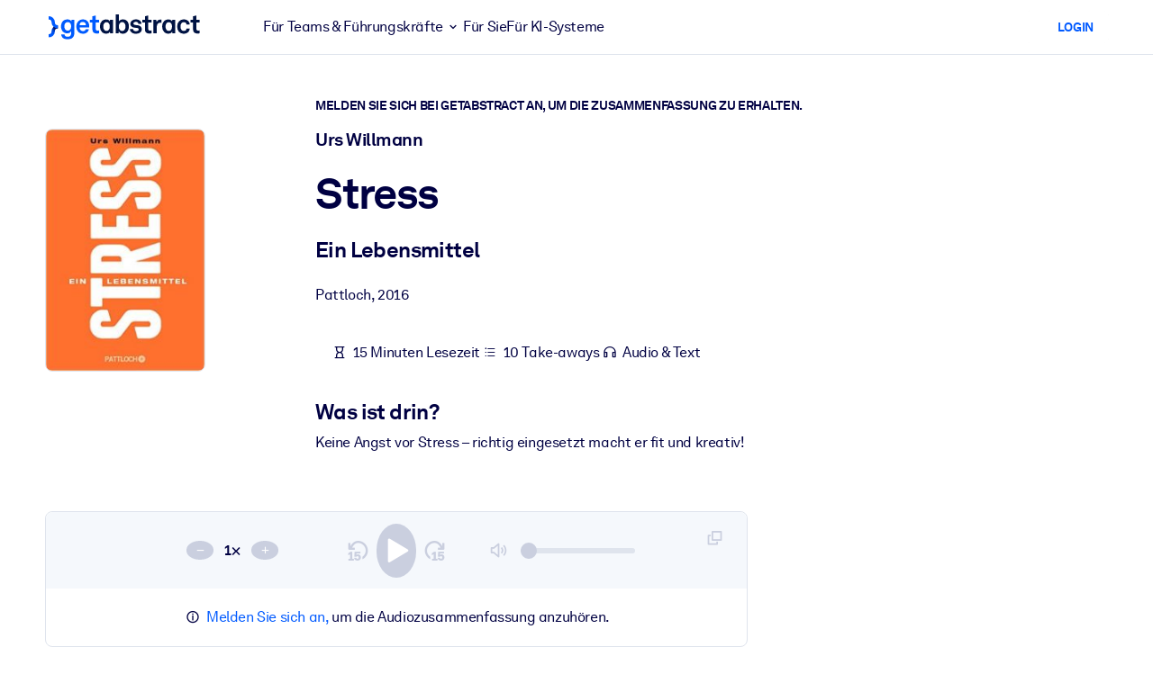

--- FILE ---
content_type: text/html;charset=UTF-8
request_url: https://www.getabstract.com/de/zusammenfassung/stress/26203
body_size: 50241
content:















































  




  
    <!DOCTYPE html><html lang="de" dir="ltr" data-live-editor="false"> <head>






























  
  



  <meta http-equiv="Content-Type" content="text/html; charset=UTF-8">
<title>Stress(Deutsche Version) von Urs Willmann &mdash; Gratis-Zusammenfassung</title>
<meta name="theme-color" content="#005AFF">
<link rel="icon" href="/www/images/favicon/favicon.svg" type="image/svg+xml">
<link rel="manifest" href="/site.webmanifest">
<link rel="apple-touch-icon" sizes="180x180" href="/www/images/favicon/apple-touch-icon.png">
<link rel="mask-icon" href="/www/images/favicon/safari-pinned-tab.svg" color="#005AFF">
<meta name="description" content="Zugang zu einer kostenlosen Zusammenfassung von Stress von Urs Willmann und zu 27 000 weiteren Business-, F&uuml;hrungs- und Sachb&uuml;chern auf getAbstract.">
<meta name="robots" content="INDEX,FOLLOW">
<meta property="og:title" content="Stress(Deutsche Version) von Urs Willmann &mdash; Gratis-Zusammenfassung">
<meta property="og:type" content="website">
<meta property="og:image" content="https://www.getabstract.com/summary-img/26203-JU471MPC.jpg?s=social">
<meta property="og:image:secure_url" content="https://www.getabstract.com/summary-img/26203-JU471MPC.jpg?s=social">
<meta property="og:image:type" content="image/jpeg">
<meta property="og:image:width" content="993">
<meta property="og:image:height" content="520">
<meta property="og:url" content="https://www.getabstract.com/de/zusammenfassung/stress/26203">
<meta property="og:site_name" content="getAbstract">
<meta property="og:description" content="Zugang zu einer kostenlosen Zusammenfassung von Stress von Urs Willmann und zu 27 000 weiteren Business-, F&uuml;hrungs- und Sachb&uuml;chern auf getAbstract.">
<meta name="twitter:card" content="summary_large_image">
<meta name="twitter:site" content="@getabstract">
<meta name="twitter:title" content="Stress">
<meta name="twitter:description" content="Zugang zu einer kostenlosen Zusammenfassung von Stress von Urs Willmann und zu 27 000 weiteren Business-, F&uuml;hrungs- und Sachb&uuml;chern auf getAbstract.">
<meta name="twitter:image" content="https://www.getabstract.com/summary-img/26203-JU471MPC.jpg?s=social">
<meta name="viewport" content="width=device-width, initial-scale=1.0">
<meta property="fb:app_id" content="143891362343386">
<link rel="canonical" href="https://www.getabstract.com/de/zusammenfassung/stress/26203" type="">
<link rel="alternate" href="https://www.getabstract.com/oembed?url=https%3A%2F%2Fwww.getabstract.com%2Fsummary%2F26203&amp;format=json" type="application/json+oembed" title="Stress">
<link rel="alternate" href="https://www.getabstract.com/oembed?url=https%3A%2F%2Fwww.getabstract.com%2Fsummary%2F26203&amp;format=xml" type="text/xml+oembed" title="Stress">
<link rel="search" href="/opensearch.xml" type="application/opensearchdescription+xml" title="getAbstract">

  
<script type="text/javascript">window.NREUM||(NREUM={});NREUM.info={"errorBeacon":"bam.nr-data.net","licenseKey":"996526df3c","agent":"","beacon":"bam.nr-data.net","applicationTime":47,"applicationID":"3375187","transactionName":"ZlwEbUVTCENRAhVQWV8WNUlFWwhXcw4PTUReVQpcRR0VRV0MAEtPHkICWENTL1RNQUl+c2UQ","queueTime":0};
(window.NREUM||(NREUM={})).init={privacy:{cookies_enabled:false},ajax:{deny_list:["bam.nr-data.net"]},feature_flags:["soft_nav"]};(window.NREUM||(NREUM={})).loader_config={xpid:"UwYCWF9QGwADU1RTDwY=",licenseKey:"996526df3c",applicationID:"3375187",browserID:"3418019"};;/*! For license information please see nr-loader-full-1.308.0.min.js.LICENSE.txt */
(()=>{var e,t,r={384:(e,t,r)=>{"use strict";r.d(t,{NT:()=>a,US:()=>u,Zm:()=>o,bQ:()=>d,dV:()=>c,pV:()=>l});var n=r(6154),i=r(1863),s=r(1910);const a={beacon:"bam.nr-data.net",errorBeacon:"bam.nr-data.net"};function o(){return n.gm.NREUM||(n.gm.NREUM={}),void 0===n.gm.newrelic&&(n.gm.newrelic=n.gm.NREUM),n.gm.NREUM}function c(){let e=o();return e.o||(e.o={ST:n.gm.setTimeout,SI:n.gm.setImmediate||n.gm.setInterval,CT:n.gm.clearTimeout,XHR:n.gm.XMLHttpRequest,REQ:n.gm.Request,EV:n.gm.Event,PR:n.gm.Promise,MO:n.gm.MutationObserver,FETCH:n.gm.fetch,WS:n.gm.WebSocket},(0,s.i)(...Object.values(e.o))),e}function d(e,t){let r=o();r.initializedAgents??={},t.initializedAt={ms:(0,i.t)(),date:new Date},r.initializedAgents[e]=t}function u(e,t){o()[e]=t}function l(){return function(){let e=o();const t=e.info||{};e.info={beacon:a.beacon,errorBeacon:a.errorBeacon,...t}}(),function(){let e=o();const t=e.init||{};e.init={...t}}(),c(),function(){let e=o();const t=e.loader_config||{};e.loader_config={...t}}(),o()}},782:(e,t,r)=>{"use strict";r.d(t,{T:()=>n});const n=r(860).K7.pageViewTiming},860:(e,t,r)=>{"use strict";r.d(t,{$J:()=>u,K7:()=>c,P3:()=>d,XX:()=>i,Yy:()=>o,df:()=>s,qY:()=>n,v4:()=>a});const n="events",i="jserrors",s="browser/blobs",a="rum",o="browser/logs",c={ajax:"ajax",genericEvents:"generic_events",jserrors:i,logging:"logging",metrics:"metrics",pageAction:"page_action",pageViewEvent:"page_view_event",pageViewTiming:"page_view_timing",sessionReplay:"session_replay",sessionTrace:"session_trace",softNav:"soft_navigations",spa:"spa"},d={[c.pageViewEvent]:1,[c.pageViewTiming]:2,[c.metrics]:3,[c.jserrors]:4,[c.spa]:5,[c.ajax]:6,[c.sessionTrace]:7,[c.softNav]:8,[c.sessionReplay]:9,[c.logging]:10,[c.genericEvents]:11},u={[c.pageViewEvent]:a,[c.pageViewTiming]:n,[c.ajax]:n,[c.spa]:n,[c.softNav]:n,[c.metrics]:i,[c.jserrors]:i,[c.sessionTrace]:s,[c.sessionReplay]:s,[c.logging]:o,[c.genericEvents]:"ins"}},944:(e,t,r)=>{"use strict";r.d(t,{R:()=>i});var n=r(3241);function i(e,t){"function"==typeof console.debug&&(console.debug("New Relic Warning: https://github.com/newrelic/newrelic-browser-agent/blob/main/docs/warning-codes.md#".concat(e),t),(0,n.W)({agentIdentifier:null,drained:null,type:"data",name:"warn",feature:"warn",data:{code:e,secondary:t}}))}},993:(e,t,r)=>{"use strict";r.d(t,{A$:()=>s,ET:()=>a,TZ:()=>o,p_:()=>i});var n=r(860);const i={ERROR:"ERROR",WARN:"WARN",INFO:"INFO",DEBUG:"DEBUG",TRACE:"TRACE"},s={OFF:0,ERROR:1,WARN:2,INFO:3,DEBUG:4,TRACE:5},a="log",o=n.K7.logging},1541:(e,t,r)=>{"use strict";r.d(t,{U:()=>i,f:()=>n});const n={MFE:"MFE",BA:"BA"};function i(e,t){if(2!==t?.harvestEndpointVersion)return{};const r=t.agentRef.runtime.appMetadata.agents[0].entityGuid;return e?{"source.id":e.id,"source.name":e.name,"source.type":e.type,"parent.id":e.parent?.id||r,"parent.type":e.parent?.type||n.BA}:{"entity.guid":r,appId:t.agentRef.info.applicationID}}},1687:(e,t,r)=>{"use strict";r.d(t,{Ak:()=>d,Ze:()=>h,x3:()=>u});var n=r(3241),i=r(7836),s=r(3606),a=r(860),o=r(2646);const c={};function d(e,t){const r={staged:!1,priority:a.P3[t]||0};l(e),c[e].get(t)||c[e].set(t,r)}function u(e,t){e&&c[e]&&(c[e].get(t)&&c[e].delete(t),p(e,t,!1),c[e].size&&f(e))}function l(e){if(!e)throw new Error("agentIdentifier required");c[e]||(c[e]=new Map)}function h(e="",t="feature",r=!1){if(l(e),!e||!c[e].get(t)||r)return p(e,t);c[e].get(t).staged=!0,f(e)}function f(e){const t=Array.from(c[e]);t.every(([e,t])=>t.staged)&&(t.sort((e,t)=>e[1].priority-t[1].priority),t.forEach(([t])=>{c[e].delete(t),p(e,t)}))}function p(e,t,r=!0){const a=e?i.ee.get(e):i.ee,c=s.i.handlers;if(!a.aborted&&a.backlog&&c){if((0,n.W)({agentIdentifier:e,type:"lifecycle",name:"drain",feature:t}),r){const e=a.backlog[t],r=c[t];if(r){for(let t=0;e&&t<e.length;++t)g(e[t],r);Object.entries(r).forEach(([e,t])=>{Object.values(t||{}).forEach(t=>{t[0]?.on&&t[0]?.context()instanceof o.y&&t[0].on(e,t[1])})})}}a.isolatedBacklog||delete c[t],a.backlog[t]=null,a.emit("drain-"+t,[])}}function g(e,t){var r=e[1];Object.values(t[r]||{}).forEach(t=>{var r=e[0];if(t[0]===r){var n=t[1],i=e[3],s=e[2];n.apply(i,s)}})}},1738:(e,t,r)=>{"use strict";r.d(t,{U:()=>f,Y:()=>h});var n=r(3241),i=r(9908),s=r(1863),a=r(944),o=r(5701),c=r(3969),d=r(8362),u=r(860),l=r(4261);function h(e,t,r,s){const h=s||r;!h||h[e]&&h[e]!==d.d.prototype[e]||(h[e]=function(){(0,i.p)(c.xV,["API/"+e+"/called"],void 0,u.K7.metrics,r.ee),(0,n.W)({agentIdentifier:r.agentIdentifier,drained:!!o.B?.[r.agentIdentifier],type:"data",name:"api",feature:l.Pl+e,data:{}});try{return t.apply(this,arguments)}catch(e){(0,a.R)(23,e)}})}function f(e,t,r,n,a){const o=e.info;null===r?delete o.jsAttributes[t]:o.jsAttributes[t]=r,(a||null===r)&&(0,i.p)(l.Pl+n,[(0,s.t)(),t,r],void 0,"session",e.ee)}},1741:(e,t,r)=>{"use strict";r.d(t,{W:()=>s});var n=r(944),i=r(4261);class s{#e(e,...t){if(this[e]!==s.prototype[e])return this[e](...t);(0,n.R)(35,e)}addPageAction(e,t){return this.#e(i.hG,e,t)}register(e){return this.#e(i.eY,e)}recordCustomEvent(e,t){return this.#e(i.fF,e,t)}setPageViewName(e,t){return this.#e(i.Fw,e,t)}setCustomAttribute(e,t,r){return this.#e(i.cD,e,t,r)}noticeError(e,t){return this.#e(i.o5,e,t)}setUserId(e,t=!1){return this.#e(i.Dl,e,t)}setApplicationVersion(e){return this.#e(i.nb,e)}setErrorHandler(e){return this.#e(i.bt,e)}addRelease(e,t){return this.#e(i.k6,e,t)}log(e,t){return this.#e(i.$9,e,t)}start(){return this.#e(i.d3)}finished(e){return this.#e(i.BL,e)}recordReplay(){return this.#e(i.CH)}pauseReplay(){return this.#e(i.Tb)}addToTrace(e){return this.#e(i.U2,e)}setCurrentRouteName(e){return this.#e(i.PA,e)}interaction(e){return this.#e(i.dT,e)}wrapLogger(e,t,r){return this.#e(i.Wb,e,t,r)}measure(e,t){return this.#e(i.V1,e,t)}consent(e){return this.#e(i.Pv,e)}}},1863:(e,t,r)=>{"use strict";function n(){return Math.floor(performance.now())}r.d(t,{t:()=>n})},1910:(e,t,r)=>{"use strict";r.d(t,{i:()=>s});var n=r(944);const i=new Map;function s(...e){return e.every(e=>{if(i.has(e))return i.get(e);const t="function"==typeof e?e.toString():"",r=t.includes("[native code]"),s=t.includes("nrWrapper");return r||s||(0,n.R)(64,e?.name||t),i.set(e,r),r})}},2555:(e,t,r)=>{"use strict";r.d(t,{D:()=>o,f:()=>a});var n=r(384),i=r(8122);const s={beacon:n.NT.beacon,errorBeacon:n.NT.errorBeacon,licenseKey:void 0,applicationID:void 0,sa:void 0,queueTime:void 0,applicationTime:void 0,ttGuid:void 0,user:void 0,account:void 0,product:void 0,extra:void 0,jsAttributes:{},userAttributes:void 0,atts:void 0,transactionName:void 0,tNamePlain:void 0};function a(e){try{return!!e.licenseKey&&!!e.errorBeacon&&!!e.applicationID}catch(e){return!1}}const o=e=>(0,i.a)(e,s)},2614:(e,t,r)=>{"use strict";r.d(t,{BB:()=>a,H3:()=>n,g:()=>d,iL:()=>c,tS:()=>o,uh:()=>i,wk:()=>s});const n="NRBA",i="SESSION",s=144e5,a=18e5,o={STARTED:"session-started",PAUSE:"session-pause",RESET:"session-reset",RESUME:"session-resume",UPDATE:"session-update"},c={SAME_TAB:"same-tab",CROSS_TAB:"cross-tab"},d={OFF:0,FULL:1,ERROR:2}},2646:(e,t,r)=>{"use strict";r.d(t,{y:()=>n});class n{constructor(e){this.contextId=e}}},2843:(e,t,r)=>{"use strict";r.d(t,{G:()=>s,u:()=>i});var n=r(3878);function i(e,t=!1,r,i){(0,n.DD)("visibilitychange",function(){if(t)return void("hidden"===document.visibilityState&&e());e(document.visibilityState)},r,i)}function s(e,t,r){(0,n.sp)("pagehide",e,t,r)}},3241:(e,t,r)=>{"use strict";r.d(t,{W:()=>s});var n=r(6154);const i="newrelic";function s(e={}){try{n.gm.dispatchEvent(new CustomEvent(i,{detail:e}))}catch(e){}}},3304:(e,t,r)=>{"use strict";r.d(t,{A:()=>s});var n=r(7836);const i=()=>{const e=new WeakSet;return(t,r)=>{if("object"==typeof r&&null!==r){if(e.has(r))return;e.add(r)}return r}};function s(e){try{return JSON.stringify(e,i())??""}catch(e){try{n.ee.emit("internal-error",[e])}catch(e){}return""}}},3333:(e,t,r)=>{"use strict";r.d(t,{$v:()=>u,TZ:()=>n,Xh:()=>c,Zp:()=>i,kd:()=>d,mq:()=>o,nf:()=>a,qN:()=>s});const n=r(860).K7.genericEvents,i=["auxclick","click","copy","keydown","paste","scrollend"],s=["focus","blur"],a=4,o=1e3,c=2e3,d=["PageAction","UserAction","BrowserPerformance"],u={RESOURCES:"experimental.resources",REGISTER:"register"}},3434:(e,t,r)=>{"use strict";r.d(t,{Jt:()=>s,YM:()=>d});var n=r(7836),i=r(5607);const s="nr@original:".concat(i.W),a=50;var o=Object.prototype.hasOwnProperty,c=!1;function d(e,t){return e||(e=n.ee),r.inPlace=function(e,t,n,i,s){n||(n="");const a="-"===n.charAt(0);for(let o=0;o<t.length;o++){const c=t[o],d=e[c];l(d)||(e[c]=r(d,a?c+n:n,i,c,s))}},r.flag=s,r;function r(t,r,n,c,d){return l(t)?t:(r||(r=""),nrWrapper[s]=t,function(e,t,r){if(Object.defineProperty&&Object.keys)try{return Object.keys(e).forEach(function(r){Object.defineProperty(t,r,{get:function(){return e[r]},set:function(t){return e[r]=t,t}})}),t}catch(e){u([e],r)}for(var n in e)o.call(e,n)&&(t[n]=e[n])}(t,nrWrapper,e),nrWrapper);function nrWrapper(){var s,o,l,h;let f;try{o=this,s=[...arguments],l="function"==typeof n?n(s,o):n||{}}catch(t){u([t,"",[s,o,c],l],e)}i(r+"start",[s,o,c],l,d);const p=performance.now();let g;try{return h=t.apply(o,s),g=performance.now(),h}catch(e){throw g=performance.now(),i(r+"err",[s,o,e],l,d),f=e,f}finally{const e=g-p,t={start:p,end:g,duration:e,isLongTask:e>=a,methodName:c,thrownError:f};t.isLongTask&&i("long-task",[t,o],l,d),i(r+"end",[s,o,h],l,d)}}}function i(r,n,i,s){if(!c||t){var a=c;c=!0;try{e.emit(r,n,i,t,s)}catch(t){u([t,r,n,i],e)}c=a}}}function u(e,t){t||(t=n.ee);try{t.emit("internal-error",e)}catch(e){}}function l(e){return!(e&&"function"==typeof e&&e.apply&&!e[s])}},3606:(e,t,r)=>{"use strict";r.d(t,{i:()=>s});var n=r(9908);s.on=a;var i=s.handlers={};function s(e,t,r,s){a(s||n.d,i,e,t,r)}function a(e,t,r,i,s){s||(s="feature"),e||(e=n.d);var a=t[s]=t[s]||{};(a[r]=a[r]||[]).push([e,i])}},3738:(e,t,r)=>{"use strict";r.d(t,{He:()=>i,Kp:()=>o,Lc:()=>d,Rz:()=>u,TZ:()=>n,bD:()=>s,d3:()=>a,jx:()=>l,sl:()=>h,uP:()=>c});const n=r(860).K7.sessionTrace,i="bstResource",s="resource",a="-start",o="-end",c="fn"+a,d="fn"+o,u="pushState",l=1e3,h=3e4},3785:(e,t,r)=>{"use strict";r.d(t,{R:()=>c,b:()=>d});var n=r(9908),i=r(1863),s=r(860),a=r(3969),o=r(993);function c(e,t,r={},c=o.p_.INFO,d=!0,u,l=(0,i.t)()){(0,n.p)(a.xV,["API/logging/".concat(c.toLowerCase(),"/called")],void 0,s.K7.metrics,e),(0,n.p)(o.ET,[l,t,r,c,d,u],void 0,s.K7.logging,e)}function d(e){return"string"==typeof e&&Object.values(o.p_).some(t=>t===e.toUpperCase().trim())}},3878:(e,t,r)=>{"use strict";function n(e,t){return{capture:e,passive:!1,signal:t}}function i(e,t,r=!1,i){window.addEventListener(e,t,n(r,i))}function s(e,t,r=!1,i){document.addEventListener(e,t,n(r,i))}r.d(t,{DD:()=>s,jT:()=>n,sp:()=>i})},3969:(e,t,r)=>{"use strict";r.d(t,{TZ:()=>n,XG:()=>o,rs:()=>i,xV:()=>a,z_:()=>s});const n=r(860).K7.metrics,i="sm",s="cm",a="storeSupportabilityMetrics",o="storeEventMetrics"},4234:(e,t,r)=>{"use strict";r.d(t,{W:()=>s});var n=r(7836),i=r(1687);class s{constructor(e,t){this.agentIdentifier=e,this.ee=n.ee.get(e),this.featureName=t,this.blocked=!1}deregisterDrain(){(0,i.x3)(this.agentIdentifier,this.featureName)}}},4261:(e,t,r)=>{"use strict";r.d(t,{$9:()=>d,BL:()=>o,CH:()=>f,Dl:()=>w,Fw:()=>y,PA:()=>m,Pl:()=>n,Pv:()=>T,Tb:()=>l,U2:()=>s,V1:()=>E,Wb:()=>x,bt:()=>b,cD:()=>v,d3:()=>R,dT:()=>c,eY:()=>p,fF:()=>h,hG:()=>i,k6:()=>a,nb:()=>g,o5:()=>u});const n="api-",i="addPageAction",s="addToTrace",a="addRelease",o="finished",c="interaction",d="log",u="noticeError",l="pauseReplay",h="recordCustomEvent",f="recordReplay",p="register",g="setApplicationVersion",m="setCurrentRouteName",v="setCustomAttribute",b="setErrorHandler",y="setPageViewName",w="setUserId",R="start",x="wrapLogger",E="measure",T="consent"},5205:(e,t,r)=>{"use strict";r.d(t,{j:()=>S});var n=r(384),i=r(1741);var s=r(2555),a=r(3333);const o=e=>{if(!e||"string"!=typeof e)return!1;try{document.createDocumentFragment().querySelector(e)}catch{return!1}return!0};var c=r(2614),d=r(944),u=r(8122);const l="[data-nr-mask]",h=e=>(0,u.a)(e,(()=>{const e={feature_flags:[],experimental:{allow_registered_children:!1,resources:!1},mask_selector:"*",block_selector:"[data-nr-block]",mask_input_options:{color:!1,date:!1,"datetime-local":!1,email:!1,month:!1,number:!1,range:!1,search:!1,tel:!1,text:!1,time:!1,url:!1,week:!1,textarea:!1,select:!1,password:!0}};return{ajax:{deny_list:void 0,block_internal:!0,enabled:!0,autoStart:!0},api:{get allow_registered_children(){return e.feature_flags.includes(a.$v.REGISTER)||e.experimental.allow_registered_children},set allow_registered_children(t){e.experimental.allow_registered_children=t},duplicate_registered_data:!1},browser_consent_mode:{enabled:!1},distributed_tracing:{enabled:void 0,exclude_newrelic_header:void 0,cors_use_newrelic_header:void 0,cors_use_tracecontext_headers:void 0,allowed_origins:void 0},get feature_flags(){return e.feature_flags},set feature_flags(t){e.feature_flags=t},generic_events:{enabled:!0,autoStart:!0},harvest:{interval:30},jserrors:{enabled:!0,autoStart:!0},logging:{enabled:!0,autoStart:!0},metrics:{enabled:!0,autoStart:!0},obfuscate:void 0,page_action:{enabled:!0},page_view_event:{enabled:!0,autoStart:!0},page_view_timing:{enabled:!0,autoStart:!0},performance:{capture_marks:!1,capture_measures:!1,capture_detail:!0,resources:{get enabled(){return e.feature_flags.includes(a.$v.RESOURCES)||e.experimental.resources},set enabled(t){e.experimental.resources=t},asset_types:[],first_party_domains:[],ignore_newrelic:!0}},privacy:{cookies_enabled:!0},proxy:{assets:void 0,beacon:void 0},session:{expiresMs:c.wk,inactiveMs:c.BB},session_replay:{autoStart:!0,enabled:!1,preload:!1,sampling_rate:10,error_sampling_rate:100,collect_fonts:!1,inline_images:!1,fix_stylesheets:!0,mask_all_inputs:!0,get mask_text_selector(){return e.mask_selector},set mask_text_selector(t){o(t)?e.mask_selector="".concat(t,",").concat(l):""===t||null===t?e.mask_selector=l:(0,d.R)(5,t)},get block_class(){return"nr-block"},get ignore_class(){return"nr-ignore"},get mask_text_class(){return"nr-mask"},get block_selector(){return e.block_selector},set block_selector(t){o(t)?e.block_selector+=",".concat(t):""!==t&&(0,d.R)(6,t)},get mask_input_options(){return e.mask_input_options},set mask_input_options(t){t&&"object"==typeof t?e.mask_input_options={...t,password:!0}:(0,d.R)(7,t)}},session_trace:{enabled:!0,autoStart:!0},soft_navigations:{enabled:!0,autoStart:!0},spa:{enabled:!0,autoStart:!0},ssl:void 0,user_actions:{enabled:!0,elementAttributes:["id","className","tagName","type"]}}})());var f=r(6154),p=r(9324);let g=0;const m={buildEnv:p.F3,distMethod:p.Xs,version:p.xv,originTime:f.WN},v={consented:!1},b={appMetadata:{},get consented(){return this.session?.state?.consent||v.consented},set consented(e){v.consented=e},customTransaction:void 0,denyList:void 0,disabled:!1,harvester:void 0,isolatedBacklog:!1,isRecording:!1,loaderType:void 0,maxBytes:3e4,obfuscator:void 0,onerror:void 0,ptid:void 0,releaseIds:{},session:void 0,timeKeeper:void 0,registeredEntities:[],jsAttributesMetadata:{bytes:0},get harvestCount(){return++g}},y=e=>{const t=(0,u.a)(e,b),r=Object.keys(m).reduce((e,t)=>(e[t]={value:m[t],writable:!1,configurable:!0,enumerable:!0},e),{});return Object.defineProperties(t,r)};var w=r(5701);const R=e=>{const t=e.startsWith("http");e+="/",r.p=t?e:"https://"+e};var x=r(7836),E=r(3241);const T={accountID:void 0,trustKey:void 0,agentID:void 0,licenseKey:void 0,applicationID:void 0,xpid:void 0},A=e=>(0,u.a)(e,T),_=new Set;function S(e,t={},r,a){let{init:o,info:c,loader_config:d,runtime:u={},exposed:l=!0}=t;if(!c){const e=(0,n.pV)();o=e.init,c=e.info,d=e.loader_config}e.init=h(o||{}),e.loader_config=A(d||{}),c.jsAttributes??={},f.bv&&(c.jsAttributes.isWorker=!0),e.info=(0,s.D)(c);const p=e.init,g=[c.beacon,c.errorBeacon];_.has(e.agentIdentifier)||(p.proxy.assets&&(R(p.proxy.assets),g.push(p.proxy.assets)),p.proxy.beacon&&g.push(p.proxy.beacon),e.beacons=[...g],function(e){const t=(0,n.pV)();Object.getOwnPropertyNames(i.W.prototype).forEach(r=>{const n=i.W.prototype[r];if("function"!=typeof n||"constructor"===n)return;let s=t[r];e[r]&&!1!==e.exposed&&"micro-agent"!==e.runtime?.loaderType&&(t[r]=(...t)=>{const n=e[r](...t);return s?s(...t):n})})}(e),(0,n.US)("activatedFeatures",w.B)),u.denyList=[...p.ajax.deny_list||[],...p.ajax.block_internal?g:[]],u.ptid=e.agentIdentifier,u.loaderType=r,e.runtime=y(u),_.has(e.agentIdentifier)||(e.ee=x.ee.get(e.agentIdentifier),e.exposed=l,(0,E.W)({agentIdentifier:e.agentIdentifier,drained:!!w.B?.[e.agentIdentifier],type:"lifecycle",name:"initialize",feature:void 0,data:e.config})),_.add(e.agentIdentifier)}},5270:(e,t,r)=>{"use strict";r.d(t,{Aw:()=>a,SR:()=>s,rF:()=>o});var n=r(384),i=r(7767);function s(e){return!!(0,n.dV)().o.MO&&(0,i.V)(e)&&!0===e?.session_trace.enabled}function a(e){return!0===e?.session_replay.preload&&s(e)}function o(e,t){try{if("string"==typeof t?.type){if("password"===t.type.toLowerCase())return"*".repeat(e?.length||0);if(void 0!==t?.dataset?.nrUnmask||t?.classList?.contains("nr-unmask"))return e}}catch(e){}return"string"==typeof e?e.replace(/[\S]/g,"*"):"*".repeat(e?.length||0)}},5289:(e,t,r)=>{"use strict";r.d(t,{GG:()=>a,Qr:()=>c,sB:()=>o});var n=r(3878),i=r(6389);function s(){return"undefined"==typeof document||"complete"===document.readyState}function a(e,t){if(s())return e();const r=(0,i.J)(e),a=setInterval(()=>{s()&&(clearInterval(a),r())},500);(0,n.sp)("load",r,t)}function o(e){if(s())return e();(0,n.DD)("DOMContentLoaded",e)}function c(e){if(s())return e();(0,n.sp)("popstate",e)}},5607:(e,t,r)=>{"use strict";r.d(t,{W:()=>n});const n=(0,r(9566).bz)()},5701:(e,t,r)=>{"use strict";r.d(t,{B:()=>s,t:()=>a});var n=r(3241);const i=new Set,s={};function a(e,t){const r=t.agentIdentifier;s[r]??={},e&&"object"==typeof e&&(i.has(r)||(t.ee.emit("rumresp",[e]),s[r]=e,i.add(r),(0,n.W)({agentIdentifier:r,loaded:!0,drained:!0,type:"lifecycle",name:"load",feature:void 0,data:e})))}},6154:(e,t,r)=>{"use strict";r.d(t,{OF:()=>d,RI:()=>i,WN:()=>h,bv:()=>s,eN:()=>f,gm:()=>a,lR:()=>l,m:()=>c,mw:()=>o,sb:()=>u});var n=r(1863);const i="undefined"!=typeof window&&!!window.document,s="undefined"!=typeof WorkerGlobalScope&&("undefined"!=typeof self&&self instanceof WorkerGlobalScope&&self.navigator instanceof WorkerNavigator||"undefined"!=typeof globalThis&&globalThis instanceof WorkerGlobalScope&&globalThis.navigator instanceof WorkerNavigator),a=i?window:"undefined"!=typeof WorkerGlobalScope&&("undefined"!=typeof self&&self instanceof WorkerGlobalScope&&self||"undefined"!=typeof globalThis&&globalThis instanceof WorkerGlobalScope&&globalThis),o=Boolean("hidden"===a?.document?.visibilityState),c=""+a?.location,d=/iPad|iPhone|iPod/.test(a.navigator?.userAgent),u=d&&"undefined"==typeof SharedWorker,l=(()=>{const e=a.navigator?.userAgent?.match(/Firefox[/\s](\d+\.\d+)/);return Array.isArray(e)&&e.length>=2?+e[1]:0})(),h=Date.now()-(0,n.t)(),f=()=>"undefined"!=typeof PerformanceNavigationTiming&&a?.performance?.getEntriesByType("navigation")?.[0]?.responseStart},6344:(e,t,r)=>{"use strict";r.d(t,{BB:()=>u,Qb:()=>l,TZ:()=>i,Ug:()=>a,Vh:()=>s,_s:()=>o,bc:()=>d,yP:()=>c});var n=r(2614);const i=r(860).K7.sessionReplay,s="errorDuringReplay",a=.12,o={DomContentLoaded:0,Load:1,FullSnapshot:2,IncrementalSnapshot:3,Meta:4,Custom:5},c={[n.g.ERROR]:15e3,[n.g.FULL]:3e5,[n.g.OFF]:0},d={RESET:{message:"Session was reset",sm:"Reset"},IMPORT:{message:"Recorder failed to import",sm:"Import"},TOO_MANY:{message:"429: Too Many Requests",sm:"Too-Many"},TOO_BIG:{message:"Payload was too large",sm:"Too-Big"},CROSS_TAB:{message:"Session Entity was set to OFF on another tab",sm:"Cross-Tab"},ENTITLEMENTS:{message:"Session Replay is not allowed and will not be started",sm:"Entitlement"}},u=5e3,l={API:"api",RESUME:"resume",SWITCH_TO_FULL:"switchToFull",INITIALIZE:"initialize",PRELOAD:"preload"}},6389:(e,t,r)=>{"use strict";function n(e,t=500,r={}){const n=r?.leading||!1;let i;return(...r)=>{n&&void 0===i&&(e.apply(this,r),i=setTimeout(()=>{i=clearTimeout(i)},t)),n||(clearTimeout(i),i=setTimeout(()=>{e.apply(this,r)},t))}}function i(e){let t=!1;return(...r)=>{t||(t=!0,e.apply(this,r))}}r.d(t,{J:()=>i,s:()=>n})},6630:(e,t,r)=>{"use strict";r.d(t,{T:()=>n});const n=r(860).K7.pageViewEvent},6774:(e,t,r)=>{"use strict";r.d(t,{T:()=>n});const n=r(860).K7.jserrors},7295:(e,t,r)=>{"use strict";r.d(t,{Xv:()=>a,gX:()=>i,iW:()=>s});var n=[];function i(e){if(!e||s(e))return!1;if(0===n.length)return!0;if("*"===n[0].hostname)return!1;for(var t=0;t<n.length;t++){var r=n[t];if(r.hostname.test(e.hostname)&&r.pathname.test(e.pathname))return!1}return!0}function s(e){return void 0===e.hostname}function a(e){if(n=[],e&&e.length)for(var t=0;t<e.length;t++){let r=e[t];if(!r)continue;if("*"===r)return void(n=[{hostname:"*"}]);0===r.indexOf("http://")?r=r.substring(7):0===r.indexOf("https://")&&(r=r.substring(8));const i=r.indexOf("/");let s,a;i>0?(s=r.substring(0,i),a=r.substring(i)):(s=r,a="*");let[c]=s.split(":");n.push({hostname:o(c),pathname:o(a,!0)})}}function o(e,t=!1){const r=e.replace(/[.+?^${}()|[\]\\]/g,e=>"\\"+e).replace(/\*/g,".*?");return new RegExp((t?"^":"")+r+"$")}},7485:(e,t,r)=>{"use strict";r.d(t,{D:()=>i});var n=r(6154);function i(e){if(0===(e||"").indexOf("data:"))return{protocol:"data"};try{const t=new URL(e,location.href),r={port:t.port,hostname:t.hostname,pathname:t.pathname,search:t.search,protocol:t.protocol.slice(0,t.protocol.indexOf(":")),sameOrigin:t.protocol===n.gm?.location?.protocol&&t.host===n.gm?.location?.host};return r.port&&""!==r.port||("http:"===t.protocol&&(r.port="80"),"https:"===t.protocol&&(r.port="443")),r.pathname&&""!==r.pathname?r.pathname.startsWith("/")||(r.pathname="/".concat(r.pathname)):r.pathname="/",r}catch(e){return{}}}},7699:(e,t,r)=>{"use strict";r.d(t,{It:()=>s,KC:()=>o,No:()=>i,qh:()=>a});var n=r(860);const i=16e3,s=1e6,a="SESSION_ERROR",o={[n.K7.logging]:!0,[n.K7.genericEvents]:!1,[n.K7.jserrors]:!1,[n.K7.ajax]:!1}},7767:(e,t,r)=>{"use strict";r.d(t,{V:()=>i});var n=r(6154);const i=e=>n.RI&&!0===e?.privacy.cookies_enabled},7836:(e,t,r)=>{"use strict";r.d(t,{P:()=>o,ee:()=>c});var n=r(384),i=r(8990),s=r(2646),a=r(5607);const o="nr@context:".concat(a.W),c=function e(t,r){var n={},a={},u={},l=!1;try{l=16===r.length&&d.initializedAgents?.[r]?.runtime.isolatedBacklog}catch(e){}var h={on:p,addEventListener:p,removeEventListener:function(e,t){var r=n[e];if(!r)return;for(var i=0;i<r.length;i++)r[i]===t&&r.splice(i,1)},emit:function(e,r,n,i,s){!1!==s&&(s=!0);if(c.aborted&&!i)return;t&&s&&t.emit(e,r,n);var o=f(n);g(e).forEach(e=>{e.apply(o,r)});var d=v()[a[e]];d&&d.push([h,e,r,o]);return o},get:m,listeners:g,context:f,buffer:function(e,t){const r=v();if(t=t||"feature",h.aborted)return;Object.entries(e||{}).forEach(([e,n])=>{a[n]=t,t in r||(r[t]=[])})},abort:function(){h._aborted=!0,Object.keys(h.backlog).forEach(e=>{delete h.backlog[e]})},isBuffering:function(e){return!!v()[a[e]]},debugId:r,backlog:l?{}:t&&"object"==typeof t.backlog?t.backlog:{},isolatedBacklog:l};return Object.defineProperty(h,"aborted",{get:()=>{let e=h._aborted||!1;return e||(t&&(e=t.aborted),e)}}),h;function f(e){return e&&e instanceof s.y?e:e?(0,i.I)(e,o,()=>new s.y(o)):new s.y(o)}function p(e,t){n[e]=g(e).concat(t)}function g(e){return n[e]||[]}function m(t){return u[t]=u[t]||e(h,t)}function v(){return h.backlog}}(void 0,"globalEE"),d=(0,n.Zm)();d.ee||(d.ee=c)},8122:(e,t,r)=>{"use strict";r.d(t,{a:()=>i});var n=r(944);function i(e,t){try{if(!e||"object"!=typeof e)return(0,n.R)(3);if(!t||"object"!=typeof t)return(0,n.R)(4);const r=Object.create(Object.getPrototypeOf(t),Object.getOwnPropertyDescriptors(t)),s=0===Object.keys(r).length?e:r;for(let a in s)if(void 0!==e[a])try{if(null===e[a]){r[a]=null;continue}Array.isArray(e[a])&&Array.isArray(t[a])?r[a]=Array.from(new Set([...e[a],...t[a]])):"object"==typeof e[a]&&"object"==typeof t[a]?r[a]=i(e[a],t[a]):r[a]=e[a]}catch(e){r[a]||(0,n.R)(1,e)}return r}catch(e){(0,n.R)(2,e)}}},8139:(e,t,r)=>{"use strict";r.d(t,{u:()=>h});var n=r(7836),i=r(3434),s=r(8990),a=r(6154);const o={},c=a.gm.XMLHttpRequest,d="addEventListener",u="removeEventListener",l="nr@wrapped:".concat(n.P);function h(e){var t=function(e){return(e||n.ee).get("events")}(e);if(o[t.debugId]++)return t;o[t.debugId]=1;var r=(0,i.YM)(t,!0);function h(e){r.inPlace(e,[d,u],"-",p)}function p(e,t){return e[1]}return"getPrototypeOf"in Object&&(a.RI&&f(document,h),c&&f(c.prototype,h),f(a.gm,h)),t.on(d+"-start",function(e,t){var n=e[1];if(null!==n&&("function"==typeof n||"object"==typeof n)&&"newrelic"!==e[0]){var i=(0,s.I)(n,l,function(){var e={object:function(){if("function"!=typeof n.handleEvent)return;return n.handleEvent.apply(n,arguments)},function:n}[typeof n];return e?r(e,"fn-",null,e.name||"anonymous"):n});this.wrapped=e[1]=i}}),t.on(u+"-start",function(e){e[1]=this.wrapped||e[1]}),t}function f(e,t,...r){let n=e;for(;"object"==typeof n&&!Object.prototype.hasOwnProperty.call(n,d);)n=Object.getPrototypeOf(n);n&&t(n,...r)}},8362:(e,t,r)=>{"use strict";r.d(t,{d:()=>s});var n=r(9566),i=r(1741);class s extends i.W{agentIdentifier=(0,n.LA)(16)}},8374:(e,t,r)=>{r.nc=(()=>{try{return document?.currentScript?.nonce}catch(e){}return""})()},8990:(e,t,r)=>{"use strict";r.d(t,{I:()=>i});var n=Object.prototype.hasOwnProperty;function i(e,t,r){if(n.call(e,t))return e[t];var i=r();if(Object.defineProperty&&Object.keys)try{return Object.defineProperty(e,t,{value:i,writable:!0,enumerable:!1}),i}catch(e){}return e[t]=i,i}},9119:(e,t,r)=>{"use strict";r.d(t,{L:()=>s});var n=/([^?#]*)[^#]*(#[^?]*|$).*/,i=/([^?#]*)().*/;function s(e,t){return e?e.replace(t?n:i,"$1$2"):e}},9300:(e,t,r)=>{"use strict";r.d(t,{T:()=>n});const n=r(860).K7.ajax},9324:(e,t,r)=>{"use strict";r.d(t,{AJ:()=>a,F3:()=>i,Xs:()=>s,Yq:()=>o,xv:()=>n});const n="1.308.0",i="PROD",s="CDN",a="@newrelic/rrweb",o="1.0.1"},9566:(e,t,r)=>{"use strict";r.d(t,{LA:()=>o,ZF:()=>c,bz:()=>a,el:()=>d});var n=r(6154);const i="xxxxxxxx-xxxx-4xxx-yxxx-xxxxxxxxxxxx";function s(e,t){return e?15&e[t]:16*Math.random()|0}function a(){const e=n.gm?.crypto||n.gm?.msCrypto;let t,r=0;return e&&e.getRandomValues&&(t=e.getRandomValues(new Uint8Array(30))),i.split("").map(e=>"x"===e?s(t,r++).toString(16):"y"===e?(3&s()|8).toString(16):e).join("")}function o(e){const t=n.gm?.crypto||n.gm?.msCrypto;let r,i=0;t&&t.getRandomValues&&(r=t.getRandomValues(new Uint8Array(e)));const a=[];for(var o=0;o<e;o++)a.push(s(r,i++).toString(16));return a.join("")}function c(){return o(16)}function d(){return o(32)}},9908:(e,t,r)=>{"use strict";r.d(t,{d:()=>n,p:()=>i});var n=r(7836).ee.get("handle");function i(e,t,r,i,s){s?(s.buffer([e],i),s.emit(e,t,r)):(n.buffer([e],i),n.emit(e,t,r))}}},n={};function i(e){var t=n[e];if(void 0!==t)return t.exports;var s=n[e]={exports:{}};return r[e](s,s.exports,i),s.exports}i.m=r,i.d=(e,t)=>{for(var r in t)i.o(t,r)&&!i.o(e,r)&&Object.defineProperty(e,r,{enumerable:!0,get:t[r]})},i.f={},i.e=e=>Promise.all(Object.keys(i.f).reduce((t,r)=>(i.f[r](e,t),t),[])),i.u=e=>({95:"nr-full-compressor",222:"nr-full-recorder",891:"nr-full"}[e]+"-1.308.0.min.js"),i.o=(e,t)=>Object.prototype.hasOwnProperty.call(e,t),e={},t="NRBA-1.308.0.PROD:",i.l=(r,n,s,a)=>{if(e[r])e[r].push(n);else{var o,c;if(void 0!==s)for(var d=document.getElementsByTagName("script"),u=0;u<d.length;u++){var l=d[u];if(l.getAttribute("src")==r||l.getAttribute("data-webpack")==t+s){o=l;break}}if(!o){c=!0;var h={891:"sha512-fcveNDcpRQS9OweGhN4uJe88Qmg+EVyH6j/wngwL2Le0m7LYyz7q+JDx7KBxsdDF4TaPVsSmHg12T3pHwdLa7w==",222:"sha512-O8ZzdvgB4fRyt7k2Qrr4STpR+tCA2mcQEig6/dP3rRy9uEx1CTKQ6cQ7Src0361y7xS434ua+zIPo265ZpjlEg==",95:"sha512-jDWejat/6/UDex/9XjYoPPmpMPuEvBCSuCg/0tnihjbn5bh9mP3An0NzFV9T5Tc+3kKhaXaZA8UIKPAanD2+Gw=="};(o=document.createElement("script")).charset="utf-8",i.nc&&o.setAttribute("nonce",i.nc),o.setAttribute("data-webpack",t+s),o.src=r,0!==o.src.indexOf(window.location.origin+"/")&&(o.crossOrigin="anonymous"),h[a]&&(o.integrity=h[a])}e[r]=[n];var f=(t,n)=>{o.onerror=o.onload=null,clearTimeout(p);var i=e[r];if(delete e[r],o.parentNode&&o.parentNode.removeChild(o),i&&i.forEach(e=>e(n)),t)return t(n)},p=setTimeout(f.bind(null,void 0,{type:"timeout",target:o}),12e4);o.onerror=f.bind(null,o.onerror),o.onload=f.bind(null,o.onload),c&&document.head.appendChild(o)}},i.r=e=>{"undefined"!=typeof Symbol&&Symbol.toStringTag&&Object.defineProperty(e,Symbol.toStringTag,{value:"Module"}),Object.defineProperty(e,"__esModule",{value:!0})},i.p="https://js-agent.newrelic.com/",(()=>{var e={85:0,959:0};i.f.j=(t,r)=>{var n=i.o(e,t)?e[t]:void 0;if(0!==n)if(n)r.push(n[2]);else{var s=new Promise((r,i)=>n=e[t]=[r,i]);r.push(n[2]=s);var a=i.p+i.u(t),o=new Error;i.l(a,r=>{if(i.o(e,t)&&(0!==(n=e[t])&&(e[t]=void 0),n)){var s=r&&("load"===r.type?"missing":r.type),a=r&&r.target&&r.target.src;o.message="Loading chunk "+t+" failed: ("+s+": "+a+")",o.name="ChunkLoadError",o.type=s,o.request=a,n[1](o)}},"chunk-"+t,t)}};var t=(t,r)=>{var n,s,[a,o,c]=r,d=0;if(a.some(t=>0!==e[t])){for(n in o)i.o(o,n)&&(i.m[n]=o[n]);if(c)c(i)}for(t&&t(r);d<a.length;d++)s=a[d],i.o(e,s)&&e[s]&&e[s][0](),e[s]=0},r=self["webpackChunk:NRBA-1.308.0.PROD"]=self["webpackChunk:NRBA-1.308.0.PROD"]||[];r.forEach(t.bind(null,0)),r.push=t.bind(null,r.push.bind(r))})(),(()=>{"use strict";i(8374);var e=i(8362),t=i(860);const r=Object.values(t.K7);var n=i(5205);var s=i(9908),a=i(1863),o=i(4261),c=i(1738);var d=i(1687),u=i(4234),l=i(5289),h=i(6154),f=i(944),p=i(5270),g=i(7767),m=i(6389),v=i(7699);class b extends u.W{constructor(e,t){super(e.agentIdentifier,t),this.agentRef=e,this.abortHandler=void 0,this.featAggregate=void 0,this.loadedSuccessfully=void 0,this.onAggregateImported=new Promise(e=>{this.loadedSuccessfully=e}),this.deferred=Promise.resolve(),!1===e.init[this.featureName].autoStart?this.deferred=new Promise((t,r)=>{this.ee.on("manual-start-all",(0,m.J)(()=>{(0,d.Ak)(e.agentIdentifier,this.featureName),t()}))}):(0,d.Ak)(e.agentIdentifier,t)}importAggregator(e,t,r={}){if(this.featAggregate)return;const n=async()=>{let n;await this.deferred;try{if((0,g.V)(e.init)){const{setupAgentSession:t}=await i.e(891).then(i.bind(i,8766));n=t(e)}}catch(e){(0,f.R)(20,e),this.ee.emit("internal-error",[e]),(0,s.p)(v.qh,[e],void 0,this.featureName,this.ee)}try{if(!this.#t(this.featureName,n,e.init))return(0,d.Ze)(this.agentIdentifier,this.featureName),void this.loadedSuccessfully(!1);const{Aggregate:i}=await t();this.featAggregate=new i(e,r),e.runtime.harvester.initializedAggregates.push(this.featAggregate),this.loadedSuccessfully(!0)}catch(e){(0,f.R)(34,e),this.abortHandler?.(),(0,d.Ze)(this.agentIdentifier,this.featureName,!0),this.loadedSuccessfully(!1),this.ee&&this.ee.abort()}};h.RI?(0,l.GG)(()=>n(),!0):n()}#t(e,r,n){if(this.blocked)return!1;switch(e){case t.K7.sessionReplay:return(0,p.SR)(n)&&!!r;case t.K7.sessionTrace:return!!r;default:return!0}}}var y=i(6630),w=i(2614),R=i(3241);class x extends b{static featureName=y.T;constructor(e){var t;super(e,y.T),this.setupInspectionEvents(e.agentIdentifier),t=e,(0,c.Y)(o.Fw,function(e,r){"string"==typeof e&&("/"!==e.charAt(0)&&(e="/"+e),t.runtime.customTransaction=(r||"http://custom.transaction")+e,(0,s.p)(o.Pl+o.Fw,[(0,a.t)()],void 0,void 0,t.ee))},t),this.importAggregator(e,()=>i.e(891).then(i.bind(i,3718)))}setupInspectionEvents(e){const t=(t,r)=>{t&&(0,R.W)({agentIdentifier:e,timeStamp:t.timeStamp,loaded:"complete"===t.target.readyState,type:"window",name:r,data:t.target.location+""})};(0,l.sB)(e=>{t(e,"DOMContentLoaded")}),(0,l.GG)(e=>{t(e,"load")}),(0,l.Qr)(e=>{t(e,"navigate")}),this.ee.on(w.tS.UPDATE,(t,r)=>{(0,R.W)({agentIdentifier:e,type:"lifecycle",name:"session",data:r})})}}var E=i(384);class T extends e.d{constructor(e){var t;(super(),h.gm)?(this.features={},(0,E.bQ)(this.agentIdentifier,this),this.desiredFeatures=new Set(e.features||[]),this.desiredFeatures.add(x),(0,n.j)(this,e,e.loaderType||"agent"),t=this,(0,c.Y)(o.cD,function(e,r,n=!1){if("string"==typeof e){if(["string","number","boolean"].includes(typeof r)||null===r)return(0,c.U)(t,e,r,o.cD,n);(0,f.R)(40,typeof r)}else(0,f.R)(39,typeof e)},t),function(e){(0,c.Y)(o.Dl,function(t,r=!1){if("string"!=typeof t&&null!==t)return void(0,f.R)(41,typeof t);const n=e.info.jsAttributes["enduser.id"];r&&null!=n&&n!==t?(0,s.p)(o.Pl+"setUserIdAndResetSession",[t],void 0,"session",e.ee):(0,c.U)(e,"enduser.id",t,o.Dl,!0)},e)}(this),function(e){(0,c.Y)(o.nb,function(t){if("string"==typeof t||null===t)return(0,c.U)(e,"application.version",t,o.nb,!1);(0,f.R)(42,typeof t)},e)}(this),function(e){(0,c.Y)(o.d3,function(){e.ee.emit("manual-start-all")},e)}(this),function(e){(0,c.Y)(o.Pv,function(t=!0){if("boolean"==typeof t){if((0,s.p)(o.Pl+o.Pv,[t],void 0,"session",e.ee),e.runtime.consented=t,t){const t=e.features.page_view_event;t.onAggregateImported.then(e=>{const r=t.featAggregate;e&&!r.sentRum&&r.sendRum()})}}else(0,f.R)(65,typeof t)},e)}(this),this.run()):(0,f.R)(21)}get config(){return{info:this.info,init:this.init,loader_config:this.loader_config,runtime:this.runtime}}get api(){return this}run(){try{const e=function(e){const t={};return r.forEach(r=>{t[r]=!!e[r]?.enabled}),t}(this.init),n=[...this.desiredFeatures];n.sort((e,r)=>t.P3[e.featureName]-t.P3[r.featureName]),n.forEach(r=>{if(!e[r.featureName]&&r.featureName!==t.K7.pageViewEvent)return;if(r.featureName===t.K7.spa)return void(0,f.R)(67);const n=function(e){switch(e){case t.K7.ajax:return[t.K7.jserrors];case t.K7.sessionTrace:return[t.K7.ajax,t.K7.pageViewEvent];case t.K7.sessionReplay:return[t.K7.sessionTrace];case t.K7.pageViewTiming:return[t.K7.pageViewEvent];default:return[]}}(r.featureName).filter(e=>!(e in this.features));n.length>0&&(0,f.R)(36,{targetFeature:r.featureName,missingDependencies:n}),this.features[r.featureName]=new r(this)})}catch(e){(0,f.R)(22,e);for(const e in this.features)this.features[e].abortHandler?.();const t=(0,E.Zm)();delete t.initializedAgents[this.agentIdentifier]?.features,delete this.sharedAggregator;return t.ee.get(this.agentIdentifier).abort(),!1}}}var A=i(2843),_=i(782);class S extends b{static featureName=_.T;constructor(e){super(e,_.T),h.RI&&((0,A.u)(()=>(0,s.p)("docHidden",[(0,a.t)()],void 0,_.T,this.ee),!0),(0,A.G)(()=>(0,s.p)("winPagehide",[(0,a.t)()],void 0,_.T,this.ee)),this.importAggregator(e,()=>i.e(891).then(i.bind(i,9018))))}}var O=i(3969);class I extends b{static featureName=O.TZ;constructor(e){super(e,O.TZ),h.RI&&document.addEventListener("securitypolicyviolation",e=>{(0,s.p)(O.xV,["Generic/CSPViolation/Detected"],void 0,this.featureName,this.ee)}),this.importAggregator(e,()=>i.e(891).then(i.bind(i,6555)))}}var P=i(6774),k=i(3878),N=i(3304);class D{constructor(e,t,r,n,i){this.name="UncaughtError",this.message="string"==typeof e?e:(0,N.A)(e),this.sourceURL=t,this.line=r,this.column=n,this.__newrelic=i}}function j(e){return M(e)?e:new D(void 0!==e?.message?e.message:e,e?.filename||e?.sourceURL,e?.lineno||e?.line,e?.colno||e?.col,e?.__newrelic,e?.cause)}function C(e){const t="Unhandled Promise Rejection: ";if(!e?.reason)return;if(M(e.reason)){try{e.reason.message.startsWith(t)||(e.reason.message=t+e.reason.message)}catch(e){}return j(e.reason)}const r=j(e.reason);return(r.message||"").startsWith(t)||(r.message=t+r.message),r}function L(e){if(e.error instanceof SyntaxError&&!/:\d+$/.test(e.error.stack?.trim())){const t=new D(e.message,e.filename,e.lineno,e.colno,e.error.__newrelic,e.cause);return t.name=SyntaxError.name,t}return M(e.error)?e.error:j(e)}function M(e){return e instanceof Error&&!!e.stack}function B(e,r,n,i,o=(0,a.t)()){"string"==typeof e&&(e=new Error(e)),(0,s.p)("err",[e,o,!1,r,n.runtime.isRecording,void 0,i],void 0,t.K7.jserrors,n.ee),(0,s.p)("uaErr",[],void 0,t.K7.genericEvents,n.ee)}var H=i(1541),K=i(993),W=i(3785);function U(e,{customAttributes:t={},level:r=K.p_.INFO}={},n,i,s=(0,a.t)()){(0,W.R)(n.ee,e,t,r,!1,i,s)}function F(e,r,n,i,c=(0,a.t)()){(0,s.p)(o.Pl+o.hG,[c,e,r,i],void 0,t.K7.genericEvents,n.ee)}function V(e,r,n,i,c=(0,a.t)()){const{start:d,end:u,customAttributes:l}=r||{},h={customAttributes:l||{}};if("object"!=typeof h.customAttributes||"string"!=typeof e||0===e.length)return void(0,f.R)(57);const p=(e,t)=>null==e?t:"number"==typeof e?e:e instanceof PerformanceMark?e.startTime:Number.NaN;if(h.start=p(d,0),h.end=p(u,c),Number.isNaN(h.start)||Number.isNaN(h.end))(0,f.R)(57);else{if(h.duration=h.end-h.start,!(h.duration<0))return(0,s.p)(o.Pl+o.V1,[h,e,i],void 0,t.K7.genericEvents,n.ee),h;(0,f.R)(58)}}function z(e,r={},n,i,c=(0,a.t)()){(0,s.p)(o.Pl+o.fF,[c,e,r,i],void 0,t.K7.genericEvents,n.ee)}function G(e){(0,c.Y)(o.eY,function(t){return Y(e,t)},e)}function Y(e,r,n){(0,f.R)(54,"newrelic.register"),r||={},r.type=H.f.MFE,r.licenseKey||=e.info.licenseKey,r.blocked=!1,r.parent=n||{},Array.isArray(r.tags)||(r.tags=[]);const i={};r.tags.forEach(e=>{"name"!==e&&"id"!==e&&(i["source.".concat(e)]=!0)}),r.isolated??=!0;let o=()=>{};const c=e.runtime.registeredEntities;if(!r.isolated){const e=c.find(({metadata:{target:{id:e}}})=>e===r.id&&!r.isolated);if(e)return e}const d=e=>{r.blocked=!0,o=e};function u(e){return"string"==typeof e&&!!e.trim()&&e.trim().length<501||"number"==typeof e}e.init.api.allow_registered_children||d((0,m.J)(()=>(0,f.R)(55))),u(r.id)&&u(r.name)||d((0,m.J)(()=>(0,f.R)(48,r)));const l={addPageAction:(t,n={})=>g(F,[t,{...i,...n},e],r),deregister:()=>{d((0,m.J)(()=>(0,f.R)(68)))},log:(t,n={})=>g(U,[t,{...n,customAttributes:{...i,...n.customAttributes||{}}},e],r),measure:(t,n={})=>g(V,[t,{...n,customAttributes:{...i,...n.customAttributes||{}}},e],r),noticeError:(t,n={})=>g(B,[t,{...i,...n},e],r),register:(t={})=>g(Y,[e,t],l.metadata.target),recordCustomEvent:(t,n={})=>g(z,[t,{...i,...n},e],r),setApplicationVersion:e=>p("application.version",e),setCustomAttribute:(e,t)=>p(e,t),setUserId:e=>p("enduser.id",e),metadata:{customAttributes:i,target:r}},h=()=>(r.blocked&&o(),r.blocked);h()||c.push(l);const p=(e,t)=>{h()||(i[e]=t)},g=(r,n,i)=>{if(h())return;const o=(0,a.t)();(0,s.p)(O.xV,["API/register/".concat(r.name,"/called")],void 0,t.K7.metrics,e.ee);try{if(e.init.api.duplicate_registered_data&&"register"!==r.name){let e=n;if(n[1]instanceof Object){const t={"child.id":i.id,"child.type":i.type};e="customAttributes"in n[1]?[n[0],{...n[1],customAttributes:{...n[1].customAttributes,...t}},...n.slice(2)]:[n[0],{...n[1],...t},...n.slice(2)]}r(...e,void 0,o)}return r(...n,i,o)}catch(e){(0,f.R)(50,e)}};return l}class q extends b{static featureName=P.T;constructor(e){var t;super(e,P.T),t=e,(0,c.Y)(o.o5,(e,r)=>B(e,r,t),t),function(e){(0,c.Y)(o.bt,function(t){e.runtime.onerror=t},e)}(e),function(e){let t=0;(0,c.Y)(o.k6,function(e,r){++t>10||(this.runtime.releaseIds[e.slice(-200)]=(""+r).slice(-200))},e)}(e),G(e);try{this.removeOnAbort=new AbortController}catch(e){}this.ee.on("internal-error",(t,r)=>{this.abortHandler&&(0,s.p)("ierr",[j(t),(0,a.t)(),!0,{},e.runtime.isRecording,r],void 0,this.featureName,this.ee)}),h.gm.addEventListener("unhandledrejection",t=>{this.abortHandler&&(0,s.p)("err",[C(t),(0,a.t)(),!1,{unhandledPromiseRejection:1},e.runtime.isRecording],void 0,this.featureName,this.ee)},(0,k.jT)(!1,this.removeOnAbort?.signal)),h.gm.addEventListener("error",t=>{this.abortHandler&&(0,s.p)("err",[L(t),(0,a.t)(),!1,{},e.runtime.isRecording],void 0,this.featureName,this.ee)},(0,k.jT)(!1,this.removeOnAbort?.signal)),this.abortHandler=this.#r,this.importAggregator(e,()=>i.e(891).then(i.bind(i,2176)))}#r(){this.removeOnAbort?.abort(),this.abortHandler=void 0}}var Z=i(8990);let X=1;function J(e){const t=typeof e;return!e||"object"!==t&&"function"!==t?-1:e===h.gm?0:(0,Z.I)(e,"nr@id",function(){return X++})}function Q(e){if("string"==typeof e&&e.length)return e.length;if("object"==typeof e){if("undefined"!=typeof ArrayBuffer&&e instanceof ArrayBuffer&&e.byteLength)return e.byteLength;if("undefined"!=typeof Blob&&e instanceof Blob&&e.size)return e.size;if(!("undefined"!=typeof FormData&&e instanceof FormData))try{return(0,N.A)(e).length}catch(e){return}}}var ee=i(8139),te=i(7836),re=i(3434);const ne={},ie=["open","send"];function se(e){var t=e||te.ee;const r=function(e){return(e||te.ee).get("xhr")}(t);if(void 0===h.gm.XMLHttpRequest)return r;if(ne[r.debugId]++)return r;ne[r.debugId]=1,(0,ee.u)(t);var n=(0,re.YM)(r),i=h.gm.XMLHttpRequest,s=h.gm.MutationObserver,a=h.gm.Promise,o=h.gm.setInterval,c="readystatechange",d=["onload","onerror","onabort","onloadstart","onloadend","onprogress","ontimeout"],u=[],l=h.gm.XMLHttpRequest=function(e){const t=new i(e),s=r.context(t);try{r.emit("new-xhr",[t],s),t.addEventListener(c,(a=s,function(){var e=this;e.readyState>3&&!a.resolved&&(a.resolved=!0,r.emit("xhr-resolved",[],e)),n.inPlace(e,d,"fn-",y)}),(0,k.jT)(!1))}catch(e){(0,f.R)(15,e);try{r.emit("internal-error",[e])}catch(e){}}var a;return t};function p(e,t){n.inPlace(t,["onreadystatechange"],"fn-",y)}if(function(e,t){for(var r in e)t[r]=e[r]}(i,l),l.prototype=i.prototype,n.inPlace(l.prototype,ie,"-xhr-",y),r.on("send-xhr-start",function(e,t){p(e,t),function(e){u.push(e),s&&(g?g.then(b):o?o(b):(m=-m,v.data=m))}(t)}),r.on("open-xhr-start",p),s){var g=a&&a.resolve();if(!o&&!a){var m=1,v=document.createTextNode(m);new s(b).observe(v,{characterData:!0})}}else t.on("fn-end",function(e){e[0]&&e[0].type===c||b()});function b(){for(var e=0;e<u.length;e++)p(0,u[e]);u.length&&(u=[])}function y(e,t){return t}return r}var ae="fetch-",oe=ae+"body-",ce=["arrayBuffer","blob","json","text","formData"],de=h.gm.Request,ue=h.gm.Response,le="prototype";const he={};function fe(e){const t=function(e){return(e||te.ee).get("fetch")}(e);if(!(de&&ue&&h.gm.fetch))return t;if(he[t.debugId]++)return t;function r(e,r,n){var i=e[r];"function"==typeof i&&(e[r]=function(){var e,r=[...arguments],s={};t.emit(n+"before-start",[r],s),s[te.P]&&s[te.P].dt&&(e=s[te.P].dt);var a=i.apply(this,r);return t.emit(n+"start",[r,e],a),a.then(function(e){return t.emit(n+"end",[null,e],a),e},function(e){throw t.emit(n+"end",[e],a),e})})}return he[t.debugId]=1,ce.forEach(e=>{r(de[le],e,oe),r(ue[le],e,oe)}),r(h.gm,"fetch",ae),t.on(ae+"end",function(e,r){var n=this;if(r){var i=r.headers.get("content-length");null!==i&&(n.rxSize=i),t.emit(ae+"done",[null,r],n)}else t.emit(ae+"done",[e],n)}),t}var pe=i(7485),ge=i(9566);class me{constructor(e){this.agentRef=e}generateTracePayload(e){const t=this.agentRef.loader_config;if(!this.shouldGenerateTrace(e)||!t)return null;var r=(t.accountID||"").toString()||null,n=(t.agentID||"").toString()||null,i=(t.trustKey||"").toString()||null;if(!r||!n)return null;var s=(0,ge.ZF)(),a=(0,ge.el)(),o=Date.now(),c={spanId:s,traceId:a,timestamp:o};return(e.sameOrigin||this.isAllowedOrigin(e)&&this.useTraceContextHeadersForCors())&&(c.traceContextParentHeader=this.generateTraceContextParentHeader(s,a),c.traceContextStateHeader=this.generateTraceContextStateHeader(s,o,r,n,i)),(e.sameOrigin&&!this.excludeNewrelicHeader()||!e.sameOrigin&&this.isAllowedOrigin(e)&&this.useNewrelicHeaderForCors())&&(c.newrelicHeader=this.generateTraceHeader(s,a,o,r,n,i)),c}generateTraceContextParentHeader(e,t){return"00-"+t+"-"+e+"-01"}generateTraceContextStateHeader(e,t,r,n,i){return i+"@nr=0-1-"+r+"-"+n+"-"+e+"----"+t}generateTraceHeader(e,t,r,n,i,s){if(!("function"==typeof h.gm?.btoa))return null;var a={v:[0,1],d:{ty:"Browser",ac:n,ap:i,id:e,tr:t,ti:r}};return s&&n!==s&&(a.d.tk=s),btoa((0,N.A)(a))}shouldGenerateTrace(e){return this.agentRef.init?.distributed_tracing?.enabled&&this.isAllowedOrigin(e)}isAllowedOrigin(e){var t=!1;const r=this.agentRef.init?.distributed_tracing;if(e.sameOrigin)t=!0;else if(r?.allowed_origins instanceof Array)for(var n=0;n<r.allowed_origins.length;n++){var i=(0,pe.D)(r.allowed_origins[n]);if(e.hostname===i.hostname&&e.protocol===i.protocol&&e.port===i.port){t=!0;break}}return t}excludeNewrelicHeader(){var e=this.agentRef.init?.distributed_tracing;return!!e&&!!e.exclude_newrelic_header}useNewrelicHeaderForCors(){var e=this.agentRef.init?.distributed_tracing;return!!e&&!1!==e.cors_use_newrelic_header}useTraceContextHeadersForCors(){var e=this.agentRef.init?.distributed_tracing;return!!e&&!!e.cors_use_tracecontext_headers}}var ve=i(9300),be=i(7295);function ye(e){return"string"==typeof e?e:e instanceof(0,E.dV)().o.REQ?e.url:h.gm?.URL&&e instanceof URL?e.href:void 0}var we=["load","error","abort","timeout"],Re=we.length,xe=(0,E.dV)().o.REQ,Ee=(0,E.dV)().o.XHR;const Te="X-NewRelic-App-Data";class Ae extends b{static featureName=ve.T;constructor(e){super(e,ve.T),this.dt=new me(e),this.handler=(e,t,r,n)=>(0,s.p)(e,t,r,n,this.ee);try{const e={xmlhttprequest:"xhr",fetch:"fetch",beacon:"beacon"};h.gm?.performance?.getEntriesByType("resource").forEach(r=>{if(r.initiatorType in e&&0!==r.responseStatus){const n={status:r.responseStatus},i={rxSize:r.transferSize,duration:Math.floor(r.duration),cbTime:0};_e(n,r.name),this.handler("xhr",[n,i,r.startTime,r.responseEnd,e[r.initiatorType]],void 0,t.K7.ajax)}})}catch(e){}fe(this.ee),se(this.ee),function(e,r,n,i){function o(e){var t=this;t.totalCbs=0,t.called=0,t.cbTime=0,t.end=E,t.ended=!1,t.xhrGuids={},t.lastSize=null,t.loadCaptureCalled=!1,t.params=this.params||{},t.metrics=this.metrics||{},t.latestLongtaskEnd=0,e.addEventListener("load",function(r){T(t,e)},(0,k.jT)(!1)),h.lR||e.addEventListener("progress",function(e){t.lastSize=e.loaded},(0,k.jT)(!1))}function c(e){this.params={method:e[0]},_e(this,e[1]),this.metrics={}}function d(t,r){e.loader_config.xpid&&this.sameOrigin&&r.setRequestHeader("X-NewRelic-ID",e.loader_config.xpid);var n=i.generateTracePayload(this.parsedOrigin);if(n){var s=!1;n.newrelicHeader&&(r.setRequestHeader("newrelic",n.newrelicHeader),s=!0),n.traceContextParentHeader&&(r.setRequestHeader("traceparent",n.traceContextParentHeader),n.traceContextStateHeader&&r.setRequestHeader("tracestate",n.traceContextStateHeader),s=!0),s&&(this.dt=n)}}function u(e,t){var n=this.metrics,i=e[0],s=this;if(n&&i){var o=Q(i);o&&(n.txSize=o)}this.startTime=(0,a.t)(),this.body=i,this.listener=function(e){try{"abort"!==e.type||s.loadCaptureCalled||(s.params.aborted=!0),("load"!==e.type||s.called===s.totalCbs&&(s.onloadCalled||"function"!=typeof t.onload)&&"function"==typeof s.end)&&s.end(t)}catch(e){try{r.emit("internal-error",[e])}catch(e){}}};for(var c=0;c<Re;c++)t.addEventListener(we[c],this.listener,(0,k.jT)(!1))}function l(e,t,r){this.cbTime+=e,t?this.onloadCalled=!0:this.called+=1,this.called!==this.totalCbs||!this.onloadCalled&&"function"==typeof r.onload||"function"!=typeof this.end||this.end(r)}function f(e,t){var r=""+J(e)+!!t;this.xhrGuids&&!this.xhrGuids[r]&&(this.xhrGuids[r]=!0,this.totalCbs+=1)}function p(e,t){var r=""+J(e)+!!t;this.xhrGuids&&this.xhrGuids[r]&&(delete this.xhrGuids[r],this.totalCbs-=1)}function g(){this.endTime=(0,a.t)()}function m(e,t){t instanceof Ee&&"load"===e[0]&&r.emit("xhr-load-added",[e[1],e[2]],t)}function v(e,t){t instanceof Ee&&"load"===e[0]&&r.emit("xhr-load-removed",[e[1],e[2]],t)}function b(e,t,r){t instanceof Ee&&("onload"===r&&(this.onload=!0),("load"===(e[0]&&e[0].type)||this.onload)&&(this.xhrCbStart=(0,a.t)()))}function y(e,t){this.xhrCbStart&&r.emit("xhr-cb-time",[(0,a.t)()-this.xhrCbStart,this.onload,t],t)}function w(e){var t,r=e[1]||{};if("string"==typeof e[0]?0===(t=e[0]).length&&h.RI&&(t=""+h.gm.location.href):e[0]&&e[0].url?t=e[0].url:h.gm?.URL&&e[0]&&e[0]instanceof URL?t=e[0].href:"function"==typeof e[0].toString&&(t=e[0].toString()),"string"==typeof t&&0!==t.length){t&&(this.parsedOrigin=(0,pe.D)(t),this.sameOrigin=this.parsedOrigin.sameOrigin);var n=i.generateTracePayload(this.parsedOrigin);if(n&&(n.newrelicHeader||n.traceContextParentHeader))if(e[0]&&e[0].headers)o(e[0].headers,n)&&(this.dt=n);else{var s={};for(var a in r)s[a]=r[a];s.headers=new Headers(r.headers||{}),o(s.headers,n)&&(this.dt=n),e.length>1?e[1]=s:e.push(s)}}function o(e,t){var r=!1;return t.newrelicHeader&&(e.set("newrelic",t.newrelicHeader),r=!0),t.traceContextParentHeader&&(e.set("traceparent",t.traceContextParentHeader),t.traceContextStateHeader&&e.set("tracestate",t.traceContextStateHeader),r=!0),r}}function R(e,t){this.params={},this.metrics={},this.startTime=(0,a.t)(),this.dt=t,e.length>=1&&(this.target=e[0]),e.length>=2&&(this.opts=e[1]);var r=this.opts||{},n=this.target;_e(this,ye(n));var i=(""+(n&&n instanceof xe&&n.method||r.method||"GET")).toUpperCase();this.params.method=i,this.body=r.body,this.txSize=Q(r.body)||0}function x(e,r){if(this.endTime=(0,a.t)(),this.params||(this.params={}),(0,be.iW)(this.params))return;let i;this.params.status=r?r.status:0,"string"==typeof this.rxSize&&this.rxSize.length>0&&(i=+this.rxSize);const s={txSize:this.txSize,rxSize:i,duration:(0,a.t)()-this.startTime};n("xhr",[this.params,s,this.startTime,this.endTime,"fetch"],this,t.K7.ajax)}function E(e){const r=this.params,i=this.metrics;if(!this.ended){this.ended=!0;for(let t=0;t<Re;t++)e.removeEventListener(we[t],this.listener,!1);r.aborted||(0,be.iW)(r)||(i.duration=(0,a.t)()-this.startTime,this.loadCaptureCalled||4!==e.readyState?null==r.status&&(r.status=0):T(this,e),i.cbTime=this.cbTime,n("xhr",[r,i,this.startTime,this.endTime,"xhr"],this,t.K7.ajax))}}function T(e,n){e.params.status=n.status;var i=function(e,t){var r=e.responseType;return"json"===r&&null!==t?t:"arraybuffer"===r||"blob"===r||"json"===r?Q(e.response):"text"===r||""===r||void 0===r?Q(e.responseText):void 0}(n,e.lastSize);if(i&&(e.metrics.rxSize=i),e.sameOrigin&&n.getAllResponseHeaders().indexOf(Te)>=0){var a=n.getResponseHeader(Te);a&&((0,s.p)(O.rs,["Ajax/CrossApplicationTracing/Header/Seen"],void 0,t.K7.metrics,r),e.params.cat=a.split(", ").pop())}e.loadCaptureCalled=!0}r.on("new-xhr",o),r.on("open-xhr-start",c),r.on("open-xhr-end",d),r.on("send-xhr-start",u),r.on("xhr-cb-time",l),r.on("xhr-load-added",f),r.on("xhr-load-removed",p),r.on("xhr-resolved",g),r.on("addEventListener-end",m),r.on("removeEventListener-end",v),r.on("fn-end",y),r.on("fetch-before-start",w),r.on("fetch-start",R),r.on("fn-start",b),r.on("fetch-done",x)}(e,this.ee,this.handler,this.dt),this.importAggregator(e,()=>i.e(891).then(i.bind(i,3845)))}}function _e(e,t){var r=(0,pe.D)(t),n=e.params||e;n.hostname=r.hostname,n.port=r.port,n.protocol=r.protocol,n.host=r.hostname+":"+r.port,n.pathname=r.pathname,e.parsedOrigin=r,e.sameOrigin=r.sameOrigin}const Se={},Oe=["pushState","replaceState"];function Ie(e){const t=function(e){return(e||te.ee).get("history")}(e);return!h.RI||Se[t.debugId]++||(Se[t.debugId]=1,(0,re.YM)(t).inPlace(window.history,Oe,"-")),t}var Pe=i(3738);function ke(e){(0,c.Y)(o.BL,function(r=Date.now()){const n=r-h.WN;n<0&&(0,f.R)(62,r),(0,s.p)(O.XG,[o.BL,{time:n}],void 0,t.K7.metrics,e.ee),e.addToTrace({name:o.BL,start:r,origin:"nr"}),(0,s.p)(o.Pl+o.hG,[n,o.BL],void 0,t.K7.genericEvents,e.ee)},e)}const{He:Ne,bD:De,d3:je,Kp:Ce,TZ:Le,Lc:Me,uP:Be,Rz:He}=Pe;class Ke extends b{static featureName=Le;constructor(e){var r;super(e,Le),r=e,(0,c.Y)(o.U2,function(e){if(!(e&&"object"==typeof e&&e.name&&e.start))return;const n={n:e.name,s:e.start-h.WN,e:(e.end||e.start)-h.WN,o:e.origin||"",t:"api"};n.s<0||n.e<0||n.e<n.s?(0,f.R)(61,{start:n.s,end:n.e}):(0,s.p)("bstApi",[n],void 0,t.K7.sessionTrace,r.ee)},r),ke(e);if(!(0,g.V)(e.init))return void this.deregisterDrain();const n=this.ee;let d;Ie(n),this.eventsEE=(0,ee.u)(n),this.eventsEE.on(Be,function(e,t){this.bstStart=(0,a.t)()}),this.eventsEE.on(Me,function(e,r){(0,s.p)("bst",[e[0],r,this.bstStart,(0,a.t)()],void 0,t.K7.sessionTrace,n)}),n.on(He+je,function(e){this.time=(0,a.t)(),this.startPath=location.pathname+location.hash}),n.on(He+Ce,function(e){(0,s.p)("bstHist",[location.pathname+location.hash,this.startPath,this.time],void 0,t.K7.sessionTrace,n)});try{d=new PerformanceObserver(e=>{const r=e.getEntries();(0,s.p)(Ne,[r],void 0,t.K7.sessionTrace,n)}),d.observe({type:De,buffered:!0})}catch(e){}this.importAggregator(e,()=>i.e(891).then(i.bind(i,6974)),{resourceObserver:d})}}var We=i(6344);class Ue extends b{static featureName=We.TZ;#n;recorder;constructor(e){var r;let n;super(e,We.TZ),r=e,(0,c.Y)(o.CH,function(){(0,s.p)(o.CH,[],void 0,t.K7.sessionReplay,r.ee)},r),function(e){(0,c.Y)(o.Tb,function(){(0,s.p)(o.Tb,[],void 0,t.K7.sessionReplay,e.ee)},e)}(e);try{n=JSON.parse(localStorage.getItem("".concat(w.H3,"_").concat(w.uh)))}catch(e){}(0,p.SR)(e.init)&&this.ee.on(o.CH,()=>this.#i()),this.#s(n)&&this.importRecorder().then(e=>{e.startRecording(We.Qb.PRELOAD,n?.sessionReplayMode)}),this.importAggregator(this.agentRef,()=>i.e(891).then(i.bind(i,6167)),this),this.ee.on("err",e=>{this.blocked||this.agentRef.runtime.isRecording&&(this.errorNoticed=!0,(0,s.p)(We.Vh,[e],void 0,this.featureName,this.ee))})}#s(e){return e&&(e.sessionReplayMode===w.g.FULL||e.sessionReplayMode===w.g.ERROR)||(0,p.Aw)(this.agentRef.init)}importRecorder(){return this.recorder?Promise.resolve(this.recorder):(this.#n??=Promise.all([i.e(891),i.e(222)]).then(i.bind(i,4866)).then(({Recorder:e})=>(this.recorder=new e(this),this.recorder)).catch(e=>{throw this.ee.emit("internal-error",[e]),this.blocked=!0,e}),this.#n)}#i(){this.blocked||(this.featAggregate?this.featAggregate.mode!==w.g.FULL&&this.featAggregate.initializeRecording(w.g.FULL,!0,We.Qb.API):this.importRecorder().then(()=>{this.recorder.startRecording(We.Qb.API,w.g.FULL)}))}}var Fe=i(3333),Ve=i(9119);const ze={},Ge=new Set;function Ye(e){return"string"==typeof e?{type:"string",size:(new TextEncoder).encode(e).length}:e instanceof ArrayBuffer?{type:"ArrayBuffer",size:e.byteLength}:e instanceof Blob?{type:"Blob",size:e.size}:e instanceof DataView?{type:"DataView",size:e.byteLength}:ArrayBuffer.isView(e)?{type:"TypedArray",size:e.byteLength}:{type:"unknown",size:0}}class qe{constructor(e,t){this.timestamp=(0,a.t)(),this.currentUrl=(0,Ve.L)(window.location.href),this.socketId=(0,ge.LA)(8),this.requestedUrl=(0,Ve.L)(e),this.requestedProtocols=Array.isArray(t)?t.join(","):t||"",this.openedAt=void 0,this.protocol=void 0,this.extensions=void 0,this.binaryType=void 0,this.messageOrigin=void 0,this.messageCount=0,this.messageBytes=0,this.messageBytesMin=0,this.messageBytesMax=0,this.messageTypes=void 0,this.sendCount=0,this.sendBytes=0,this.sendBytesMin=0,this.sendBytesMax=0,this.sendTypes=void 0,this.closedAt=void 0,this.closeCode=void 0,this.closeReason="unknown",this.closeWasClean=void 0,this.connectedDuration=0,this.hasErrors=void 0}}class Ze extends b{static featureName=Fe.TZ;constructor(e){super(e,Fe.TZ);const r=e.init.feature_flags.includes("websockets"),n=[e.init.page_action.enabled,e.init.performance.capture_marks,e.init.performance.capture_measures,e.init.performance.resources.enabled,e.init.user_actions.enabled,r];var d;let u,l;if(d=e,(0,c.Y)(o.hG,(e,t)=>F(e,t,d),d),function(e){(0,c.Y)(o.fF,(t,r)=>z(t,r,e),e)}(e),ke(e),G(e),function(e){(0,c.Y)(o.V1,(t,r)=>V(t,r,e),e)}(e),r&&(l=function(e){if(!(0,E.dV)().o.WS)return e;const t=e.get("websockets");if(ze[t.debugId]++)return t;ze[t.debugId]=1,(0,A.G)(()=>{const e=(0,a.t)();Ge.forEach(r=>{r.nrData.closedAt=e,r.nrData.closeCode=1001,r.nrData.closeReason="Page navigating away",r.nrData.closeWasClean=!1,r.nrData.openedAt&&(r.nrData.connectedDuration=e-r.nrData.openedAt),t.emit("ws",[r.nrData],r)})});class r extends WebSocket{static name="WebSocket";static toString(){return"function WebSocket() { [native code] }"}toString(){return"[object WebSocket]"}get[Symbol.toStringTag](){return r.name}#a(e){(e.__newrelic??={}).socketId=this.nrData.socketId,this.nrData.hasErrors??=!0}constructor(...e){super(...e),this.nrData=new qe(e[0],e[1]),this.addEventListener("open",()=>{this.nrData.openedAt=(0,a.t)(),["protocol","extensions","binaryType"].forEach(e=>{this.nrData[e]=this[e]}),Ge.add(this)}),this.addEventListener("message",e=>{const{type:t,size:r}=Ye(e.data);this.nrData.messageOrigin??=(0,Ve.L)(e.origin),this.nrData.messageCount++,this.nrData.messageBytes+=r,this.nrData.messageBytesMin=Math.min(this.nrData.messageBytesMin||1/0,r),this.nrData.messageBytesMax=Math.max(this.nrData.messageBytesMax,r),(this.nrData.messageTypes??"").includes(t)||(this.nrData.messageTypes=this.nrData.messageTypes?"".concat(this.nrData.messageTypes,",").concat(t):t)}),this.addEventListener("close",e=>{this.nrData.closedAt=(0,a.t)(),this.nrData.closeCode=e.code,e.reason&&(this.nrData.closeReason=e.reason),this.nrData.closeWasClean=e.wasClean,this.nrData.connectedDuration=this.nrData.closedAt-this.nrData.openedAt,Ge.delete(this),t.emit("ws",[this.nrData],this)})}addEventListener(e,t,...r){const n=this,i="function"==typeof t?function(...e){try{return t.apply(this,e)}catch(e){throw n.#a(e),e}}:t?.handleEvent?{handleEvent:function(...e){try{return t.handleEvent.apply(t,e)}catch(e){throw n.#a(e),e}}}:t;return super.addEventListener(e,i,...r)}send(e){if(this.readyState===WebSocket.OPEN){const{type:t,size:r}=Ye(e);this.nrData.sendCount++,this.nrData.sendBytes+=r,this.nrData.sendBytesMin=Math.min(this.nrData.sendBytesMin||1/0,r),this.nrData.sendBytesMax=Math.max(this.nrData.sendBytesMax,r),(this.nrData.sendTypes??"").includes(t)||(this.nrData.sendTypes=this.nrData.sendTypes?"".concat(this.nrData.sendTypes,",").concat(t):t)}try{return super.send(e)}catch(e){throw this.#a(e),e}}close(...e){try{super.close(...e)}catch(e){throw this.#a(e),e}}}return h.gm.WebSocket=r,t}(this.ee)),h.RI){if(fe(this.ee),se(this.ee),u=Ie(this.ee),e.init.user_actions.enabled){function f(t){const r=(0,pe.D)(t);return e.beacons.includes(r.hostname+":"+r.port)}function p(){u.emit("navChange")}Fe.Zp.forEach(e=>(0,k.sp)(e,e=>(0,s.p)("ua",[e],void 0,this.featureName,this.ee),!0)),Fe.qN.forEach(e=>{const t=(0,m.s)(e=>{(0,s.p)("ua",[e],void 0,this.featureName,this.ee)},500,{leading:!0});(0,k.sp)(e,t)}),h.gm.addEventListener("error",()=>{(0,s.p)("uaErr",[],void 0,t.K7.genericEvents,this.ee)},(0,k.jT)(!1,this.removeOnAbort?.signal)),this.ee.on("open-xhr-start",(e,r)=>{f(e[1])||r.addEventListener("readystatechange",()=>{2===r.readyState&&(0,s.p)("uaXhr",[],void 0,t.K7.genericEvents,this.ee)})}),this.ee.on("fetch-start",e=>{e.length>=1&&!f(ye(e[0]))&&(0,s.p)("uaXhr",[],void 0,t.K7.genericEvents,this.ee)}),u.on("pushState-end",p),u.on("replaceState-end",p),window.addEventListener("hashchange",p,(0,k.jT)(!0,this.removeOnAbort?.signal)),window.addEventListener("popstate",p,(0,k.jT)(!0,this.removeOnAbort?.signal))}if(e.init.performance.resources.enabled&&h.gm.PerformanceObserver?.supportedEntryTypes.includes("resource")){new PerformanceObserver(e=>{e.getEntries().forEach(e=>{(0,s.p)("browserPerformance.resource",[e],void 0,this.featureName,this.ee)})}).observe({type:"resource",buffered:!0})}}r&&l.on("ws",e=>{(0,s.p)("ws-complete",[e],void 0,this.featureName,this.ee)});try{this.removeOnAbort=new AbortController}catch(g){}this.abortHandler=()=>{this.removeOnAbort?.abort(),this.abortHandler=void 0},n.some(e=>e)?this.importAggregator(e,()=>i.e(891).then(i.bind(i,8019))):this.deregisterDrain()}}var Xe=i(2646);const $e=new Map;function Je(e,t,r,n,i=!0){if("object"!=typeof t||!t||"string"!=typeof r||!r||"function"!=typeof t[r])return(0,f.R)(29);const s=function(e){return(e||te.ee).get("logger")}(e),a=(0,re.YM)(s),o=new Xe.y(te.P);o.level=n.level,o.customAttributes=n.customAttributes,o.autoCaptured=i;const c=t[r]?.[re.Jt]||t[r];return $e.set(c,o),a.inPlace(t,[r],"wrap-logger-",()=>$e.get(c)),s}var Qe=i(1910);class et extends b{static featureName=K.TZ;constructor(e){var t;super(e,K.TZ),t=e,(0,c.Y)(o.$9,(e,r)=>U(e,r,t),t),function(e){(0,c.Y)(o.Wb,(t,r,{customAttributes:n={},level:i=K.p_.INFO}={})=>{Je(e.ee,t,r,{customAttributes:n,level:i},!1)},e)}(e),G(e);const r=this.ee;["log","error","warn","info","debug","trace"].forEach(e=>{(0,Qe.i)(h.gm.console[e]),Je(r,h.gm.console,e,{level:"log"===e?"info":e})}),this.ee.on("wrap-logger-end",function([e]){const{level:t,customAttributes:n,autoCaptured:i}=this;(0,W.R)(r,e,n,t,i)}),this.importAggregator(e,()=>i.e(891).then(i.bind(i,5288)))}}new T({features:[x,S,Ke,Ue,Ae,I,q,Ze,et],loaderType:"pro"})})()})();</script>

  














<script type="module" src="/www/design/js/chunk-ChZ8yxf0.js" defer></script>
<script type="module" src="/www/design/js/chunk-DDiuDddc.js" defer></script>
<script type="module" src="/www/design/js/chunk-tpMOrf0-.js" defer></script>
<script type="module" src="/www/design/js/chunk-BUlXYiLa.js" defer></script>
<script type="module" src="/www/design/js/chunk-BL7lXAtY.js" defer></script>
<script type="module" src="/www/design/js/chunk-6IYYOfzC.js" defer></script>
<script type="module" src="/www/design/js/chunk-Bb3XK88D.js" defer></script>
<script type="module" src="/www/design/js/chunk-AlarNUZa.js" defer></script>
<script type="module" src="/www/design/js/chunk-n6HvnmwO.js" defer></script>
<script type="module" src="/www/design/js/chunk-wUE2lkqi.js" defer></script>
<script type="module" src="/www/design/js/chunk-DOm6NPhk.js" defer></script>
<script type="module" src="/www/design/js/chunk-DMVXJMej.js" defer></script>
<script type="module" src="/www/design/js/chunk-DLkZ5diJ.js" defer></script>
<script type="module" src="/www/design/js/chunk-BkD9PEmT.js" defer></script>
<script type="module" src="/www/design/js/chunk-DRZ6yxI3.js" defer></script>
<script type="module" src="/www/design/js/chunk-BVGd8ha8.js" defer></script>
<script type="module" src="/www/design/js/chunk-CyUUgmCo.js" defer></script>
<script type="module" src="/www/design/js/chunk-CD2bHCql.js" defer></script>
<script type="module" src="/www/design/js/chunk-gbZjvKKg.js" defer></script>
<script type="module" src="/www/design/js/chunk-DUAI_BKE.js" defer></script>
<script type="module" src="/www/design/js/chunk-BcO3MFJr.js" defer></script>
<script type="module" src="/www/design/js/chunk-D8sVyfGp.js" defer></script>
<script type="module" src="/www/design/js/chunk-grkcJIE6.js" defer></script>
<script type="module" src="/www/design/js/chunk-DhIihCj7.js" defer></script>
<script type="module" src="/www/design/js/chunk-BBrLPWCz.js" defer></script>
<script type="module" src="/www/design/js/chunk-KXmXjM7M.js" defer></script>
<script type="module" src="/www/design/js/bootstrap-5-fallback-DMHUXiNH.js" defer></script>
<link rel="stylesheet" href="/www/design/css/GaModal-waL5DARo.css">
<link rel="stylesheet" href="/www/design/css/QuickWinPage-B5ZcKhR5.css">
<link rel="stylesheet" href="/www/design/css/DefaultWidgets-BJOpUi9J.css">
<link rel="stylesheet" href="/www/design/css/escape-CcUlZWIi.css">
<link rel="stylesheet" href="/www/design/css/bootstrap-5-fallback-B3xVY_LX.css">
<link rel="stylesheet" href="/www/design/css/chunk-BZAgvIeo.css">
<link rel="preload" as="font" crossorigin="anonymous" href="/www/design/font/AkkRg-BlbqZHeU.woff2" type="font/woff2">
<link rel="preload" as="font" crossorigin="anonymous" href="/www/design/font/AkkBd-CSyewQBn.woff2" type="font/woff2">
<link rel="preload" as="font" crossorigin="anonymous" href="/www/design/font/AkkBlk-D_MqA8SM.woff2" type="font/woff2">
<link rel="preload" as="font" crossorigin="anonymous" href="/www/design/font/getabstract-icons-DG1hNPd2.woff2" type="font/woff2">




  <script>(function (H) {
    H.className = H.className.replace(/\bno-js\b/, 'js');
    if ('ontouchstart' in document) {
      H.className = H.className.replace('no-touch', '');
    }
  })(document.documentElement)</script>

















<!-- Start VWO Async SmartCode -->
<link rel="preconnect" href="https://dev.visualwebsiteoptimizer.com"/>
<script>
  window.nopromo = 'true'; /* Used for VWO segmentation (price testing) */
  window.anonymous = 'true'; /* Used for VWO segmentation */
  window.vwo_lang = 'de'; /* Used for VWO segmentation */
  window.b2b_context = 'false'; /* Used for VWO segmentation */
</script>
<script type='text/javascript' id='vwoCode'>
  window._vwo_code || (function () {
    var account_id = 5083,
      version = 2.1,
      settings_tolerance = 2000,
      hide_element = 'body',
      hide_element_style = 'opacity:0 !important;filter:alpha(opacity=0) !important;background:none !important',
      /* DO NOT EDIT BELOW THIS LINE */
      f = false, w = window, d = document, v = d.querySelector('#vwoCode'), cK = '_vwo_' + account_id + '_settings', cc = {};
    try {
      var c = JSON.parse(localStorage.getItem('_vwo_' + account_id + '_config'));
      cc = c && typeof c === 'object' ? c : {}
    } catch (e) {
    }
    var stT = cc.stT === 'session' ? w.sessionStorage : w.localStorage;
    code = {
      use_existing_jquery: function () {
        return typeof use_existing_jquery !== 'undefined' ? use_existing_jquery : undefined
      }, library_tolerance: function () {
        return typeof library_tolerance !== 'undefined' ? library_tolerance : undefined
      }, settings_tolerance: function () {
        return cc.sT || settings_tolerance
      }, hide_element_style: function () {
        return '{' + (cc.hES || hide_element_style) + '}'
      }, hide_element: function () {
        if (performance.getEntriesByName('first-contentful-paint')[0]) {
          return ''
        }
        return typeof cc.hE === 'string' ? cc.hE : hide_element
      }, getVersion: function () {
        return version
      }, finish: function (e) {
        if (!f) {
          f = true;
          var t = d.getElementById('_vis_opt_path_hides');
          if (t) t.parentNode.removeChild(t);
          if (e) (new Image).src = 'https://dev.visualwebsiteoptimizer.com/ee.gif?a=' + account_id + e
        }
      }, finished: function () {
        return f
      }, addScript: function (e) {
        var t = d.createElement('script');
        t.type = 'text/javascript';
        if (e.src) {
          t.src = e.src
        } else {
          t.text = e.text
        }
        d.getElementsByTagName('head')[0].appendChild(t)
      }, load: function (e, t) {
        var i = this.getSettings(), n = d.createElement('script'), r = this;
        t = t || {};
        if (i) {
          n.textContent = i;
          d.getElementsByTagName('head')[0].appendChild(n);
          if (!w.VWO || VWO.caE) {
            stT.removeItem(cK);
            r.load(e)
          }
        } else {
          var o = new XMLHttpRequest;
          o.open('GET', e, true);
          o.withCredentials = !t.dSC;
          o.responseType = t.responseType || 'text';
          o.onload = function () {
            if (t.onloadCb) {
              return t.onloadCb(o, e)
            }
            if (o.status === 200) {
              _vwo_code.addScript({ text: o.responseText })
            } else {
              _vwo_code.finish('&e=loading_failure:' + e)
            }
          };
          o.onerror = function () {
            if (t.onerrorCb) {
              return t.onerrorCb(e)
            }
            _vwo_code.finish('&e=loading_failure:' + e)
          };
          o.send()
        }
      }, getSettings: function () {
        try {
          var e = stT.getItem(cK);
          if (!e) {
            return
          }
          e = JSON.parse(e);
          if (Date.now() > e.e) {
            stT.removeItem(cK);
            return
          }
          return e.s
        } catch (e) {
          return
        }
      }, init: function () {
        if (d.URL.indexOf('__vwo_disable__') > -1) return;
        var e = this.settings_tolerance();
        w._vwo_settings_timer = setTimeout(function () {
          _vwo_code.finish();
          stT.removeItem(cK)
        }, e);
        var t;
        if (this.hide_element() !== 'body') {
          t = d.createElement('style');
          var i = this.hide_element(), n = i ? i + this.hide_element_style() : '', r = d.getElementsByTagName('head')[0];
          t.setAttribute('id', '_vis_opt_path_hides');
          v && t.setAttribute('nonce', v.nonce);
          t.setAttribute('type', 'text/css');
          if (t.styleSheet) t.styleSheet.cssText = n; else t.appendChild(d.createTextNode(n));
          r.appendChild(t)
        } else {
          t = d.getElementsByTagName('head')[0];
          var n = d.createElement('div');
          n.style.cssText = 'z-index: 2147483647 !important;position: fixed !important;left: 0 !important;top: 0 !important;width: 100% !important;height: 100% !important;background: white !important;';
          n.setAttribute('id', '_vis_opt_path_hides');
          n.classList.add('_vis_hide_layer');
          t.parentNode.insertBefore(n, t.nextSibling)
        }
        var o = 'https://dev.visualwebsiteoptimizer.com/j.php?a=' + account_id + '&u=' + encodeURIComponent(d.URL) + '&vn=' + version;
        if (w.location.search.indexOf('_vwo_xhr') !== -1) {
          this.addScript({ src: o })
        } else {
          this.load(o + '&x=true')
        }
      }
    };
    w._vwo_code = code;
    code.init();
  })();
</script>
<!-- End VWO Async SmartCode -->

















<script>
  globalThis.gaContext = {"asp":null,"currentLanguage":"de","customer":null,"flags":{"alpha":false,"beta":false,"loggedIn":false}};
</script>
</head> <body class="default-typography"> <script>(function(){const prospect = false;
const lang = "de";
const context = {"asp":null,"currentLanguage":"de","customer":null,"flags":{"alpha":false,"beta":false,"loggedIn":false}};

          globalThis.IS_PROSPECT = prospect;
          globalThis.CURRENT_LANG = lang;
          globalThis.gaContext = context;
        })();</script> <style>astro-island,astro-slot,astro-static-slot{display:contents}</style><script>(()=>{var e=async t=>{await(await t())()};(self.Astro||(self.Astro={})).only=e;window.dispatchEvent(new Event("astro:only"));})();</script><script>(()=>{var A=Object.defineProperty;var g=(i,o,a)=>o in i?A(i,o,{enumerable:!0,configurable:!0,writable:!0,value:a}):i[o]=a;var d=(i,o,a)=>g(i,typeof o!="symbol"?o+"":o,a);{let i={0:t=>m(t),1:t=>a(t),2:t=>new RegExp(t),3:t=>new Date(t),4:t=>new Map(a(t)),5:t=>new Set(a(t)),6:t=>BigInt(t),7:t=>new URL(t),8:t=>new Uint8Array(t),9:t=>new Uint16Array(t),10:t=>new Uint32Array(t),11:t=>1/0*t},o=t=>{let[l,e]=t;return l in i?i[l](e):void 0},a=t=>t.map(o),m=t=>typeof t!="object"||t===null?t:Object.fromEntries(Object.entries(t).map(([l,e])=>[l,o(e)]));class y extends HTMLElement{constructor(){super(...arguments);d(this,"Component");d(this,"hydrator");d(this,"hydrate",async()=>{var b;if(!this.hydrator||!this.isConnected)return;let e=(b=this.parentElement)==null?void 0:b.closest("astro-island[ssr]");if(e){e.addEventListener("astro:hydrate",this.hydrate,{once:!0});return}let c=this.querySelectorAll("astro-slot"),n={},h=this.querySelectorAll("template[data-astro-template]");for(let r of h){let s=r.closest(this.tagName);s!=null&&s.isSameNode(this)&&(n[r.getAttribute("data-astro-template")||"default"]=r.innerHTML,r.remove())}for(let r of c){let s=r.closest(this.tagName);s!=null&&s.isSameNode(this)&&(n[r.getAttribute("name")||"default"]=r.innerHTML)}let p;try{p=this.hasAttribute("props")?m(JSON.parse(this.getAttribute("props"))):{}}catch(r){let s=this.getAttribute("component-url")||"<unknown>",v=this.getAttribute("component-export");throw v&&(s+=` (export ${v})`),console.error(`[hydrate] Error parsing props for component ${s}`,this.getAttribute("props"),r),r}let u;await this.hydrator(this)(this.Component,p,n,{client:this.getAttribute("client")}),this.removeAttribute("ssr"),this.dispatchEvent(new CustomEvent("astro:hydrate"))});d(this,"unmount",()=>{this.isConnected||this.dispatchEvent(new CustomEvent("astro:unmount"))})}disconnectedCallback(){document.removeEventListener("astro:after-swap",this.unmount),document.addEventListener("astro:after-swap",this.unmount,{once:!0})}connectedCallback(){if(!this.hasAttribute("await-children")||document.readyState==="interactive"||document.readyState==="complete")this.childrenConnectedCallback();else{let e=()=>{document.removeEventListener("DOMContentLoaded",e),c.disconnect(),this.childrenConnectedCallback()},c=new MutationObserver(()=>{var n;((n=this.lastChild)==null?void 0:n.nodeType)===Node.COMMENT_NODE&&this.lastChild.nodeValue==="astro:end"&&(this.lastChild.remove(),e())});c.observe(this,{childList:!0}),document.addEventListener("DOMContentLoaded",e)}}async childrenConnectedCallback(){let e=this.getAttribute("before-hydration-url");e&&await import(e),this.start()}async start(){let e=JSON.parse(this.getAttribute("opts")),c=this.getAttribute("client");if(Astro[c]===void 0){window.addEventListener(`astro:${c}`,()=>this.start(),{once:!0});return}try{await Astro[c](async()=>{let n=this.getAttribute("renderer-url"),[h,{default:p}]=await Promise.all([import(this.getAttribute("component-url")),n?import(n):()=>()=>{}]),u=this.getAttribute("component-export")||"default";if(!u.includes("."))this.Component=h[u];else{this.Component=h;for(let f of u.split("."))this.Component=this.Component[f]}return this.hydrator=p,this.hydrate},e,this)}catch(n){console.error(`[astro-island] Error hydrating ${this.getAttribute("component-url")}`,n)}}attributeChangedCallback(){this.hydrate()}}d(y,"observedAttributes",["props"]),customElements.get("astro-island")||customElements.define("astro-island",y)}})();</script><astro-island uid="1rCW2I" component-url="/_astro/InitLanguage.BycbmeTM.js" component-export="InitLanguage" renderer-url="/_astro/client.B5TgUqy0.js" props="{&quot;__data_binding_path&quot;:[0,null],&quot;lang&quot;:[0,&quot;de&quot;]}" ssr client="only" opts="{&quot;name&quot;:&quot;InitLanguage&quot;,&quot;value&quot;:&quot;vue&quot;}"></astro-island> <div data-ga-notification-container-top></div> <header class="header"> <div class="container header__container"> <div class="header__logo"> <a href="/" class=""> <img class="header__logo-img" loading="eager" src="/static/images/logo/ga-logo.svg" width="168.22" height="28.25" alt="getAbstract"> </a> </div> <div class="header__navigation"> <nav class="navigation" role="navigation"> <input type="checkbox" id="nav-mobile" class="navigation__mobile-toggle"> <label for="nav-mobile" class="navigation__mobile"> <i class="ico-menu-hamburger navigation__mobile-icon"></i> <i class="ico-close navigation__mobile-icon"></i> <span class="sr-only visually-hidden">Menü</span> </label> <div class="navigation__menu"> <div class="navigation__container"> <ul class="navigation__menu-items"> <li> <a data-ga-nav="0" class="navigation__menu-item" href="#" role="button" aria-expanded="false" aria-controls="submenu-0"> Für Teams &amp; Führungskräfte <i class="ico-chevron-down-small"></i> </a>
                          <div class="navigation__submenu" id="submenu-0" data-ga-subnav="0"> <section class="navigation__submenu-section"> <small class="caption navigation__submenu-caption">Nach Anwendungsfall</small> <ul class="navigation__submenu-items"> <li class="navigation__submenu-item"> <a href="/de/solutions/ai-upskilling" class="navigation__submenu-item-link"> <h5 class="navigation__submenu-item-title">KI-Upskilling</h5> <p class="navigation__submenu-item-text"> Statten Sie Ihre Mitarbeitenden mit entscheidenden KI-Kompetenzen aus. </p> </a> </li><li class="navigation__submenu-item"> <a href="/de/solutions/leadership-development" class="navigation__submenu-item-link"> <h5 class="navigation__submenu-item-title">Führungskräfteentwicklung</h5> <p class="navigation__submenu-item-text"> Bereiten Sie Ihre Führungskräfte auf die Arbeitswelt von morgen vor. </p> </a> </li><li class="navigation__submenu-item"> <a href="/de/solutions/collaborative-learning" class="navigation__submenu-item-link"> <h5 class="navigation__submenu-item-title">Kollaboratives Lernen</h5> <p class="navigation__submenu-item-text"> Machen Sie es Teams leicht, gemeinsam zu lernen, echte Probleme zu lösen und schneller zu handeln. </p> </a> </li><li class="navigation__submenu-item"> <a href="/de/solutions/upskilling-and-reskilling" class="navigation__submenu-item-link"> <h5 class="navigation__submenu-item-title">Upskilling &amp; Reskilling</h5> <p class="navigation__submenu-item-text"> Entwickeln Sie die Fähigkeiten, die Ihre Belegschaft für die Zukunft braucht. </p> </a> </li><li class="navigation__submenu-item"> <a href="/de/solutions/health-and-wellbeing" class="navigation__submenu-item-link"> <h5 class="navigation__submenu-item-title">Gesundheit &amp; Wohlbefinden</h5> <p class="navigation__submenu-item-text"> Bauen Sie eine gesunde und resiliente Belegschaft auf. </p> </a> </li> </ul> </section> <hr class="navigation__submenu-separator"><section class="navigation__submenu-section"> <small class="caption navigation__submenu-caption">Nach System</small> <ul class="navigation__submenu-items"> <li class="navigation__submenu-item"> <a href="/de/solutions/content-for-lms-lxp" class="navigation__submenu-item-link"> <h5 class="navigation__submenu-item-title">Für LMS/LXP</h5> <p class="navigation__submenu-item-text"> Integrieren Sie kompaktes, verifiziertes Wissen in Ihr LMS/LXP für bessere Lernergebnisse. </p> </a> </li><li class="navigation__submenu-item"> <a href="/de/solutions/content-for-libraries" class="navigation__submenu-item-link"> <h5 class="navigation__submenu-item-title">Für Unternehmensbibliotheken</h5> <p class="navigation__submenu-item-text"> Bereichern Sie Ihre Unternehmensbibliothek mit vertrauenswürdigem, praxisnahem Business-Wissen. </p> </a> </li><li class="navigation__submenu-item"> <a href="/de/ai" class="navigation__submenu-item-link"> <h5 class="navigation__submenu-item-title">Für KI-Systeme</h5> <p class="navigation__submenu-item-text"> Nutzen Sie verlässliches, strukturiertes Wissen, um die Ergebnisse Ihrer KI-Systeme zu optimieren. </p> </a> </li> </ul> </section>  </div> </li><li> <a class="navigation__menu-item" href="/de/individuals" role="button"> Für Sie </a> </li><li> <a class="navigation__menu-item" href="/de/ai" role="button"> Für KI-Systeme </a> </li> </ul> </div> </div> </nav> <script type="module">const e=document.querySelectorAll("[data-ga-nav]");e.forEach(a=>{a.addEventListener("click",s=>{s.preventDefault(),a.classList.contains("show")?(a.classList.remove("show"),a.ariaExpanded="false"):(e.forEach(t=>{t.ariaExpanded="false",t.classList.remove("show")}),a.classList.add("show"),a.ariaExpanded="true")})});document.addEventListener("click",a=>{a.target instanceof HTMLElement&&!a.target.closest("[data-ga-nav]")&&!a.target.closest("[data-ga-subnav]")&&e.forEach(s=>{s.ariaExpanded="false",s.classList.remove("show")})});</script> </div> <div class="header__controls"> <script>(()=>{var e=async t=>{await(await t())()};(self.Astro||(self.Astro={})).load=e;window.dispatchEvent(new Event("astro:load"));})();</script><astro-island uid="Z22GkJO" prefix="s0" component-url="/_astro/LoggedInStatus.K5En_HIc.js" component-export="LoggedInStatus" renderer-url="/_astro/client.B5TgUqy0.js" props="{&quot;__data_binding_path&quot;:[0,null]}" ssr client="load" opts="{&quot;name&quot;:&quot;LoggedInStatus&quot;,&quot;value&quot;:true}" await-children><button class="btn placeholder btn-sm disabled" disabled tabindex="0"><!----><span class="btn-label"><!--[-->Loading<!--]--></span></button><!--astro:end--></astro-island> <div class="header__cta"><div id="TrialDialog-1" class="TrialDialog" data-widget-props="&#x7b;&#x7d;" data-general-props="&#x7b;&quot;language&quot;&#x3a;&quot;de&quot;&#x7d;">
   <p class="placeholder-glow" data-ga-vue-widget-placeholder="">
       <span class="placeholder vue-widget-placeholder" style="--ga-vue-widget-placeholder-height: 34px"></span>
   </p>
   <div data-ga-vue-widget-error="" hidden="">
       
















  
    
  
  




<div class="alert alert-danger
        
        "
     role="alert">
  
  <div class="alert-body text-start">
    
           <p>Couldn't load component 'TrialDialog'. </p>
           <code data-ga-vue-widget-error-stacktrace=""></code>
       
  </div>
  
</div>

   </div>
</div>

<script>
document.addEventListener("ga.design.ready", async () => {
   const scope = document.getElementById("TrialDialog-1");
   try {
       const widgetProps = JSON.parse(scope.getAttribute("data-widget-props"));
       const generalProps = JSON.parse(scope.getAttribute("data-general-props"));
       const props = Object.assign({}, {generalProps}, {widgetProps});
       await vue.mountWidget("TrialDialog", "#TrialDialog-1", props, [], {"asp":null,"currentLanguage":"de","customer":null,"flags":{"alpha":false,"beta":false,"loggedIn":false}});
   } catch (e) {
       console.error(e);
       const stacktrace = scope.querySelector("[data-ga-vue-widget-error-stacktrace]")
       stacktrace.textContent = e;
       const placeholder = scope.querySelector("[data-ga-vue-widget-placeholder]");
       placeholder.setAttribute("hidden", "");
   }
});
</script></div> </div> </div> <style lang="scss">
        @media (min-width: 1035px) {
            .header {
                --ga-nav-horizontal: true;
            }
        }
    </style> </header> 

          















  
  
  
  

        
        <div class="sumpage " id="main-content" role="main">
          <div  itemscope itemtype="http://schema.org/Book">
    <meta itemprop="image" content="/summary-img/26203-JU471MPC.jpg?h=M">
        <meta itemprop="learningResourceType" content="summary">
      <meta itemprop="timeRequired" content="P10M">
      <meta itemprop="dateCreated" content="2016-09-09">
      <meta itemprop="inLanguage" content="de">
    <!-- Header section -->
    <div
            lang="de"
            dir="ltr"
            class="default-typography">
      


















<header class="sumpage-prospect-header">
  <div class="container">
    
      <div class="row d-none d-md-block">
        <div class="col-md-8 offset-md-4 col-lg-6 offset-lg-3">
          <p class="caption">Melden Sie sich bei getAbstract an, um die Zusammenfassung zu erhalten. 

</p>
        </div>
      </div>
    
    <div class="row">
      <div class="col-md-4 col-lg-3">
        <div class="sumpage-prospect-header__cover">
          

















  
    
  
  



<img src="/summary-img/26203-JU471MPC.jpg?h=M&b=0"
     alt="Stress"
     class="sumpage-cover sumpage-cover--m">

        </div>
      </div>
      <div class="offset-1 col-10 offset-md-0 col-md-8 col-lg-7">
        <div class="sumpage-prospect-header__biblio">
          <p class="caption d-block d-md-none">Melden Sie sich bei getAbstract an, um die Zusammenfassung zu erhalten. 

</p>
          <h4 class="sumpage-prospect-header__biblio-author" itemprop="author">Urs Willmann</h4>
          <h1 class="sumpage-prospect-header__biblio-title" itemprop="name">Stress</h1>
          <h3>Ein Lebensmittel</h3>
          <p>
            
            <span itemprop="publisher" itemscope itemtype="http://schema.org/Organization"><span itemprop="name">Pattloch</span>,
                    
                    <span itemprop="datePublished" content="2016-03-01">2016</span>
          </p>
          <div class="sumpage-prospect-header__meta-box">
            <div class="sumpage-prospect-header__meta-box-entry"><i aria-hidden="true" class="ico-sand-glass"></i>15 Minuten Lesezeit</div>
           

            
            
              <div class="sumpage-prospect-header__meta-box-entry"><i aria-hidden="true" class="ico-list"></i>10 Take-aways</div>
            

            
              
                <div class="sumpage-prospect-header__meta-box-entry"><i aria-hidden="true" class="ico-earphones"></i>Audio & Text</div>
              
              
            

          </div>
          <div>
            <h3>Was ist drin?</h3>
            <p class="sumpage-prospect-header__biblio-email-sentence">Keine Angst vor Stress – richtig eingesetzt macht er fit und kreativ!</p>
          </div>
        </div>
      </div>
    </div>
  </div>
</header>






















  
  
  
  



<div class="modal fade" id="downloadLoginModal" tabindex="-1" aria-label="" aria-hidden="true">
  <div class="modal-dialog modal-xl">
    <div class="modal-content">
      
      <div class="modal-body" data-ga-modal-body>
        

















<!-- Prospect trial action -->
<div class="sumpage-trial-action">
  
    
    
    
    
      <h3>Sofortiger Zugang zu mehr als 27 000 Buchzusammenfassungen</h3>
      
    
  

  
    <div class="sumpage-trial-action__form">
      



















<form action="/de/trial" class="trial-cta " data-ga-trial-form>
  <input type="hidden" name="_tk" value="bGylkm2_yqY9488roPs5ekhoOf9ZpmQaLEIz26Q8avM">
  <input type="hidden" name="ajax" value="true"/>
  <div class="trial-cta__winnie">
    
    <label for="name">Geschäftliche E-Mail-Adresse*</label>
    <input type="text" name="name" id="name"/>
  </div>
  
  <div class="trial-cta__container ">
    <div class="trial-cta__email">
      
      <input id="email-input5298" name="email" class="trial-cta__email-input form-control" placeholder="Ihre E-Mail-Adresse" data-ga-validator-required="true" value="">
    </div>
    <p><small></small></p>
    <div class="trial-cta__btn">
      





















  
  
  
  
  
  
  
  
  
  
  
    
  







  
    <button class="btn btn-primary" type="submit" tabindex="0"
      >
      Gratis ausprobieren
    </button>
  
  

    </div>
  </div>
</form>

    </div>
  

  <div class="sumpage-trial-action__targets">
    <div class="row row-cols-1 row-cols-md-3 gy-3">
      <div class="col">
        <div class="sumpage-trial-action__target">
          <img src="/www/images/picto-briefcase.svg" alt="" loading="lazy" class="d-none d-md-inline-block sumpage-trial-action__target-icon">
          <h4>Für Sie</h4>
          <p>Entdecken Sie Ihr nächstes Lieblingsbuch mit getAbstract.<br class="hidden-xs"></p>
          
          





















  
  
    
  
  
  
  
  
  
  
  
  
  







  
  
    <a role="button"
       tabindex="0"
       href="/de/individuals/yourself"
            
            
       class="btn btn-alt-primary btn-sm"
      >
      
            Zu den Preisen
          
    </a>
  

        </div>
      </div>
      <div class="col">
        <div class="sumpage-trial-action__target">
          <img src="/www/images/picto-enterprise.svg" alt="" loading="lazy" class="d-none d-md-inline-block sumpage-trial-action__target-icon">
          <h4>Für Ihr Unternehmen</h4>
          <p>Bleiben Sie auf dem Laufenden über aktuelle Trends.<br class="hidden-xs"></p>
          
          





















  
  
    
  
  
  
  
  
  
  
  
  
  







  
  
    <a role="button"
       tabindex="0"
       href="/de/enterprise/overview"
            
            
       class="btn btn-alt-primary btn-sm"
      >
      
            Erfahren Sie mehr
          
    </a>
  

        </div>
      </div>
      <div class="col">
        <div class="sumpage-trial-action__target">
          <img src="/www/images/picto-student.svg" alt="" loading="lazy" class="d-none d-md-inline-block sumpage-trial-action__target-icon">
          <h4>Studenten</h4>
          
          <p>Wir möchten <a href="/de/next-gen-leaders">#nextgenleaders</a> unterstützen.<br class="hidden-xs"></p>
          
          





















  
  
    
  
  
  
  
  
  
  
  
  
  







  
  
    <a role="button"
       tabindex="0"
       href="/de/studentpass"
            
            
       class="btn btn-alt-primary btn-sm"
      >
      
            Preise ansehen
          
    </a>
  

        </div>
      </div>
    </div>
  </div>

  
  <p>Sind Sie bereits Kunde? <a href="/de/login">Melden Sie sich hier an</a>.</p>
</div>
      </div>
      
    </div>
  </div>
</div>
<div class="container">
            <div class="row">
              <div class="col-12 col-lg-8 sumpage-col--centered">
                <div class="my-5">
                          



























  
  
    
    
  







<div class="ga-audio">
  <div class="audio-player"
       data-ga-audio-player
       data-ga-audio-player-url="/de/summary-download/26203?format=3&categoryId=3"
       data-ga-audio-player-detach-url="/de/summary-audio/26203"
       data-ga-audio-player-disabled="true"
       
       dir="LTR">
    <audio data-ga-audio-element preload="metadata"></audio>
    
    <div class="audio-player__controls audio-player__controls--default">
      <div class="audio-player__controls__playback-rate--mobile">
        <button type="button" id="dropdownMenuPlaybackRate" data-bs-toggle="dropdown" data-ga-audio-player-playback-rate-dropdown-button aria-expanded="false" disabled>
          1&#215;
        </button>
        <ul class="audio-player__controls__playback-rate-dropdown-menu dropdown-menu" aria-labelledby="dropdownMenuPlaybackRate">
          <li class="audio-player__controls__playback-rate__dropdown-menu__item" data-ga-audio-player-playback-rate-dropdown-item="0.5">0.5&#215;</li>
          <li class="audio-player__controls__playback-rate__dropdown-menu__item" data-ga-audio-player-playback-rate-dropdown-item="0.75">0.75&#215;</li>
          <li class="audio-player__controls__playback-rate__dropdown-menu__item" data-ga-audio-player-playback-rate-dropdown-item="1">1&#215;</li>
          <li class="audio-player__controls__playback-rate__dropdown-menu__item" data-ga-audio-player-playback-rate-dropdown-item="1.25">1.25&#215;</li>
          <li class="audio-player__controls__playback-rate__dropdown-menu__item" data-ga-audio-player-playback-rate-dropdown-item="1.5">1.5&#215;</li>
          <li class="audio-player__controls__playback-rate__dropdown-menu__item" data-ga-audio-player-playback-rate-dropdown-item="1.75">1.75&#215;</li>
        </ul>
      </div>
      <div class="audio-player__controls__playback-rate">
        <button class="audio-player__controls__playback-rate__change audio-player__controls__playback-rate__change--sub ico-minus-small" data-ga-audio-player-control="playback-rate-sub" disabled>
        </button>
        <span class="audio-player__controls__playback-rate__value" data-ga-audio-player-playback-rate>1&#215;</span>
        <button class="audio-player__controls__playback-rate__change audio-player__controls__playback-rate__change--add ico-plus-small" data-ga-audio-player-control="playback-rate-add" disabled>
        </button>
      </div>
      <div class="audio-player__controls__time">
        <button class="audio-player__controls__time__change audio-player__controls__time__change--rewind ico-rotate-ccw-15" data-ga-audio-player-control="rewind" disabled>
        </button>
        <button class="audio-player__controls__time__play ico-play-fill" data-ga-audio-player-control="play" role="switch" aria-checked="false" disabled>
        </button>
        <button class="audio-player__controls__time__change audio-player__controls__time__change--forward ico-rotate-cw-15" data-ga-audio-player-control="forward" disabled>
        </button>
      </div>
      <div class="audio-player__controls__volume">
        <button class="audio-player__controls__volume__icon ico-volume-2" data-ga-audio-player-control="mute" disabled></button>
        <input class="audio-player__controls__volume__slider" type="range" data-ga-audio-player-control="volume" value="0" min="0" max="1" step="0.1"
               disabled />
      </div>
      
        <div class="audio-player__controls__detach">
          <button class="audio-player__controls__detach__link" data-ga-audio-player-control="detach" disabled>
            <i class="ico-popup"></i>
          </button>
        </div>
      
    </div>
    
      
        
          <div class="audio-player__login">
    <i class="ico-info-circle"></i>
<a href="/login">Melden Sie sich an,</a> um die Audiozusammenfassung anzuhören.
  </div>
        
        
      
    
  </div>
</div></div>
                      </div>
                </div>
              </div>
          </div>

    <!-- Primary section -->
    <div class="container">

        
































<div dir="ltr"
           lang="de"
           class="row sumpage__abstract annot-wrapper default-typography"
           data-ga-sumpage-abstract="">
        






















  
  
  
  



<div class="modal fade" id="sumpageLoginModal" tabindex="-1" aria-label="" aria-hidden="true">
  <div class="modal-dialog modal-xl">
    <div class="modal-content">
      
      <div class="modal-body" data-ga-modal-body>
        

















<!-- Prospect trial action -->
<div class="sumpage-trial-action">
  
    
    
    
    
      <h3>Sofortiger Zugang zu mehr als 27 000 Buchzusammenfassungen</h3>
      
    
  

  
    <div class="sumpage-trial-action__form">
      



















<form action="/de/trial" class="trial-cta " data-ga-trial-form>
  <input type="hidden" name="_tk" value="bGylkm2_yqY9488roPs5ekhoOf9ZpmQaLEIz26Q8avM">
  <input type="hidden" name="ajax" value="true"/>
  <div class="trial-cta__winnie">
    
    <label for="name">Geschäftliche E-Mail-Adresse*</label>
    <input type="text" name="name" id="name"/>
  </div>
  
  <div class="trial-cta__container ">
    <div class="trial-cta__email">
      
      <input id="email-input7010" name="email" class="trial-cta__email-input form-control" placeholder="Ihre E-Mail-Adresse" data-ga-validator-required="true" value="">
    </div>
    <p><small></small></p>
    <div class="trial-cta__btn">
      





















  
  
  
  
  
  
  
  
  
  
  
    
  







  
    <button class="btn btn-primary" type="submit" tabindex="0"
      >
      Gratis ausprobieren
    </button>
  
  

    </div>
  </div>
</form>

    </div>
  

  <div class="sumpage-trial-action__targets">
    <div class="row row-cols-1 row-cols-md-3 gy-3">
      <div class="col">
        <div class="sumpage-trial-action__target">
          <img src="/www/images/picto-briefcase.svg" alt="" loading="lazy" class="d-none d-md-inline-block sumpage-trial-action__target-icon">
          <h4>Für Sie</h4>
          <p>Entdecken Sie Ihr nächstes Lieblingsbuch mit getAbstract.<br class="hidden-xs"></p>
          
          





















  
  
    
  
  
  
  
  
  
  
  
  
  







  
  
    <a role="button"
       tabindex="0"
       href="/de/individuals/yourself"
            
            
       class="btn btn-alt-primary btn-sm"
      >
      
            Zu den Preisen
          
    </a>
  

        </div>
      </div>
      <div class="col">
        <div class="sumpage-trial-action__target">
          <img src="/www/images/picto-enterprise.svg" alt="" loading="lazy" class="d-none d-md-inline-block sumpage-trial-action__target-icon">
          <h4>Für Ihr Unternehmen</h4>
          <p>Bleiben Sie auf dem Laufenden über aktuelle Trends.<br class="hidden-xs"></p>
          
          





















  
  
    
  
  
  
  
  
  
  
  
  
  







  
  
    <a role="button"
       tabindex="0"
       href="/de/enterprise/overview"
            
            
       class="btn btn-alt-primary btn-sm"
      >
      
            Erfahren Sie mehr
          
    </a>
  

        </div>
      </div>
      <div class="col">
        <div class="sumpage-trial-action__target">
          <img src="/www/images/picto-student.svg" alt="" loading="lazy" class="d-none d-md-inline-block sumpage-trial-action__target-icon">
          <h4>Studenten</h4>
          
          <p>Wir möchten <a href="/de/next-gen-leaders">#nextgenleaders</a> unterstützen.<br class="hidden-xs"></p>
          
          





















  
  
    
  
  
  
  
  
  
  
  
  
  







  
  
    <a role="button"
       tabindex="0"
       href="/de/studentpass"
            
            
       class="btn btn-alt-primary btn-sm"
      >
      
            Preise ansehen
          
    </a>
  

        </div>
      </div>
    </div>
  </div>

  
  <p>Sind Sie bereits Kunde? <a href="/de/login">Melden Sie sich hier an</a>.</p>
</div>
      </div>
      
    </div>
  </div>
</div>
<div class="col-12 col-lg-1 sumpage__actionbar-container">
    























<div class="sumpage-actionbar">

  
  
    
      <button type="button"
              class="sumpage-actionbar__button sumpage-actionbar__button--disabled" data-bs-toggle="modal" data-bs-target="#sumpageLoginModal"
              aria-label="Gefällt mir"
              title="Gefällt mir">
        <i class="ico-heart"></i>
        <span class="sumpage-actionbar__label">56</span>
      </button>
    
    
  

  
  
    
      <button type="button"
              class="sumpage-actionbar__button sumpage-actionbar__button--disabled" data-bs-toggle="modal" data-bs-target="#sumpageLoginModal"
              aria-label="Für später markieren"
              title="Für später markieren">
        <i class="ico-bookmark"></i>
      </button>
    
    
  

  
  
    
      <button type="button"
              class="sumpage-actionbar__button sumpage-actionbar__button--disabled" data-bs-toggle="modal" data-bs-target="#sumpageLoginModal"
              aria-label="Meiner Liste hinzufügen">
          
        <i class="ico-plus-circle" title="Meiner Liste hinzufügen"></i>
      </button>
    
    
    
  

  
  
    <button type="button"
            class="sumpage-actionbar__button"
            aria-label="Empfehlen Sie diese Zusammenfassung Ihren Freunden und Kollegen"
            data-ga-popover="#shareBox"
            data-ga-popover-placement="right"
            data-ga-popover-hide-arrow="true"
            data-ga-popover-update-events="shown.bs.collapse hidden.bs.collapse">
        
      <i class="ico-share-alt2" title="Empfehlen Sie diese Zusammenfassung Ihren Freunden und Kollegen"></i>
    </button>
    <div hidden id="shareBox">
      

























































  
  
  




  
  
    
  



<div class="sharer">
  <div class="d-flex gap-3 flex-wrap justify-content-center">
    
      
        <a href="/de/share/facebook?t=summary&amp;r=26203" title="Facebook" target="_blank" rel="nofollow" onclick="open(this.href, 'getAbstractSharer', 'height=410,width=500'); $(this).trigger($.Event('hide.ga.popover')); return false;"
     data-ga-gtm-event='{"category":"Facebook","action":"Share"}'>
    <img src="/www/images/share/facebook.svg" alt="facebook" class="sharer__icon">
  </a>
      
    
      
        <a href="/de/share/twitter?t=summary&amp;r=26203" title="Twitter" target="_blank" rel="nofollow" onclick="open(this.href, 'getAbstractSharer', 'height=227,width=500'); $(this).trigger($.Event('hide.ga.popover')); return false;"
     data-ga-gtm-event='{"category":"Twitter","action":"Tweet"}'>
    <img src="/www/images/share/twitter.svg" alt="twitter" class="sharer__icon">
  </a>
      
    
      
        <a href="/de/share/linkedin?t=summary&amp;r=26203" title="LinkedIn" target="_blank" rel="nofollow" onclick="open(this.href, 'getAbstractSharer', 'height=521,width=500'); $(this).trigger($.Event('hide.ga.popover')); return false;"
     data-ga-gtm-event='{"category":"LinkedIn","action":"Share"}'>
    <img src="/www/images/share/linkedin.svg" alt="LinkedIn" class="sharer__icon">
  </a>
      
    
      
        <a href="/de/share/xing?t=summary&amp;r=26203" title="Xing" target="_blank" rel="nofollow" onclick="open(this.href, 'getAbstractSharer', 'height=450,width=500'); $(this).trigger($.Event('hide.ga.popover')); return false;"
     data-ga-gtm-event='{"category":"Xing","action":"Share"}'>
    <img src="/www/images/share/xing.svg" alt="Xing" class="sharer__icon">
  </a>
      
    
      
        
      
    
      
        <a href="/de/share/email?t=summary&amp;r=26203" title="E-mail" target="_blank" rel="nofollow"
     onclick="const dlg = open(this.href, '_blank', 'height=1,width=1'); dlg.focus(); setTimeout(function(){if(!dlg.document.hasFocus()) {dlg.close();}}, 500); $(this).trigger($.Event('hide.ga.popover')); return false;"
     data-ga-gtm-event='{"category":"EmailSharer","action":"Share"}'>
    <img src="/www/images/share/mail.svg" alt="E-mail" class="sharer__icon">
  </a>
      
    
      
        <a data-ga-fetch-and-copy data-bs-toggle="collapse" href="#copyToClipboardContainer_77076"
     onclick="$.ajax({ async: false, url: '/de/share/link?t=summary&amp;r=26203', cache: true,  success: function(link) { $('#copyToClipboard_77076').val(link);} });">
    <img src="/www/images/share/copy.svg" alt="Link" class="sharer__icon">
  </a>
      
    
  </div>

  <div class="collapse" id="copyToClipboardContainer_77076">
    <div class="input-group input-group-sm mt-3" style="width: 100%;">
      <input type="text" class="form-control" aria-label="In Zwischenablage kopieren" id="copyToClipboard_77076">
      





















  
  
  
  
  
  
  
  
  
  
  
    
  







  
    <button class="btn btn-primary" type="button" tabindex="0"
      data-ga-clipboardbutton-target="&#x23;copyToClipboard_77076">
      Kopieren
    </button>
  
  

    </div>
  </div>

  
</div>
    </div>
  

  
  
    <button type="button"
            class="sumpage-actionbar__button"
            aria-label="Auch erhältlich auf:"
            data-ga-popover="#otherLangBox"
            data-ga-popover-placement="right"
            data-ga-popover-hide-arrow="true">
        
      <i class="ico-language" title="Auch erhältlich auf:"></i>
    </button>
    <div hidden id="otherLangBox" class="default-typography" lang="de" dir="ltr">
      <div class="sumpage-actionbar__list-heading">Auch erhältlich auf:</div>
      <ul class="sumpage-actionbar__list">
        
          <li class="sumpage-actionbar__list-element">
            <a href="/de/zusammenfassung/%D1%81%D1%82%D1%80%D0%B5%D1%81%D1%81/28359" class="sumpage-actionbar__list-link">
              <div class="sumpage-actionbar__list-element-name">Russisch</div>
              <div class="sumpage-actionbar__list-element-info">Русский</div>
            </a>
          </li>
        
      </ul>
    </div>
  

</div>
<hr class="d-lg-none">
  </div>
  <div class="col-12 col-lg-8 annot-wrapper__stacking-context"
        >
  <div itemprop="review" itemscope itemtype="http://schema.org/Review">
    <div itemprop="author" itemscope itemtype="http://schema.org/Organization">
      <meta itemprop="name" content="getAbstract">
      <meta itemprop="url" content="https://www.getabstract.com">
    </div>

    <div class="summary-old-typography" lang="de" dir="ltr">
      

















<div class="sumpage-valuation default-typography" lang="de" dir="ltr">

  
  
    
    
      <div class="sumpage-valuation__rating sumpage-valuation__helpicon-container">
        <h2 class="sumpage-valuation__rating-title">
          Bewertung der Redaktion
          
          <a href="/de/how-it-works/faqs?utm_source=getAbstract&utm_medium=web&utm_campaign=UnderstandRating#understanding"
             class="sumpage-valuation__helpicon"
             data-bs-toggle="modal" data-bs-target="#sumpageRatingHelpModal" aria-label="Mehr erfahren"><i class="ico-question-circle"></i></a>
        </h2>
        <div class="sumpage-valuation__rating-number">
          <i class="ico-star-fill sumpage-valuation__rating-star"></i>
          
            
									<span itemprop="reviewRating" itemscope itemtype="http://schema.org/Rating">
										<meta itemprop="bestRating" content="10"><span itemprop="ratingValue">8</span>
									</span>
            
            
          
        </div>
        
        






















  
  
  
  



<div class="modal fade" id="sumpageRatingHelpModal" tabindex="-1" aria-label="Was bedeutet das Rating?" aria-hidden="true">
  <div class="modal-dialog modal-lg">
    <div class="modal-content">
      
        <div class="modal-header">
          <h5 class="modal-title">Was bedeutet das Rating?</h5>
          
            
            
              <button type="button" class="btn-close" data-bs-dismiss="modal" aria-label="Close"></button>
            
          
        </div>
      
      <div class="modal-body" data-ga-modal-body>
        <p>Wir von getAbstract fassen Bücher* zusammen, die Menschen die Welt verstehen und verändern helfen. Um von uns zusammengefasst zu werden, muss ein Buch hinsichtlich eines dieser zwei Hauptkriterien herausragen:</p> 
<p><b>Erhellend</b> – Sie erhalten wichtige und neue Informationen, um fundiertere Entscheidungen zu treffen.</p>
<p><b>Nützlich </b> – Sie erhalten praktischen Rat für Ihr Handeln.</p>
<p>Wir bewerten jeden Inhalt auf einer Skala von 1 bis 10 in Bezug auf diese beiden Kriterien. Unsere Bewertung hilft Ihnen dabei, die Titel auf Ihrer Leseliste von solide (5) bis brillant (10) zu sortieren. Bücher, die wir unter 5 bewerten, werden nicht zusammengefasst. Die Bewertungen bedeuten Folgendes: </p>
<p>10 – Genial. Ein nützliches und/oder erhellendes Buch, das nicht nur die höchsten Standards in allen relevanten Aspekten erfüllt, sondern auch unter den Besten hervorsticht. Oft ein sofortiger Klassiker und ein Muss für jeden. <br>
9 – Hervorragend. Ein nützliches und/oder erhellendes Buch, das sehr gut abgerundet ist, viele Stärken und keine nennenswerten Mängel aufweist. <br>
8 – Sehr gut. Ein nützliches und/oder erhellendes Buch, das eine beträchtliche Anzahl herausragender Eigenschaften aufweist, ohne auf ganzer Linie herausragend zu sein, zum Beispiel präsentiert es die neuesten Erkenntnisse auf einem Gebiet und wird von einem renommierten Experten verfasst, hat jedoch stilistische Mängel.<br>
7 – Gut. Ein nützliches und/oder erhellendes Buch, das zwei oder mehr bemerkenswerte Stärken kombiniert, zum Beispiel enthält es ungewöhnlich neue Ideen und präsentiert sie auf ansprechende Weise.<br>
6 – Bemerkenswert. Ein nützliches und/oder erhellendes Buch, das sich durch mindestens einen Aspekt auszeichnet, zum Beispiel ist es besonders gut strukturiert. <br>
5 – Solide. Ein nützliches und/oder erhellendes Buch, trotz seiner offensichtlichen Mängel. Zum Beispiel kann es in einigen Bereichen brauchbare Ratschläge geben, während es sich in anderen wiederholt oder durchschnittlich ist.<br>
</p>
            <p><small>*getAbstract fasst außer Büchern auch andere Arten von Inhalten zusammen: Artikel, Reports, Videos und Podcasts – alles, was für unsere Kunden relevant ist. Wo hier von Büchern die Rede ist, sind all diese Formate mit gemeint.</small></p>
      </div>
      
    </div>
  </div>
</div>

      </div>
    
  
  
  
  
  
    
      <div class="sumpage-valuation__qualities">
        <h2 class="sumpage-valuation__qualities-title">
          Qualitäten
          
          <a href="/de/how-it-works/faqs?utm_source=getAbstract&utm_medium=web&utm_campaign=UnderstandRating#understanding"
             class="sumpage-valuation__helpicon"
             data-bs-toggle="modal" data-bs-target="#sumpageQualitiesHelpModal" aria-label="Mehr erfahren"><i class="ico-question-circle"></i></a>
        </h2>
        <ul class="sumpage-valuation__qualities-list">
          
            <li class="sumpage-valuation__qualities-element">Umsetzbar</li>
          
        </ul>
        
        






















  
  
  
  



<div class="modal fade" id="sumpageQualitiesHelpModal" tabindex="-1" aria-label="Qualitäten" aria-hidden="true">
  <div class="modal-dialog modal-lg">
    <div class="modal-content">
      
        <div class="modal-header">
          <h5 class="modal-title">Qualitäten</h5>
          
            
            
              <button type="button" class="btn-close" data-bs-dismiss="modal" aria-label="Close"></button>
            
          
        </div>
      
      <div class="modal-body" data-ga-modal-body>
        <div class="text-start">
              <p>Während die Bewertung Ihnen sagt, wie gut ein Buch nach unseren beiden Kernkriterien ist, sagt es nichts über seine besonderen Merkmale aus. Daher verwenden wir einen Satz von 20 Qualitäten, um jedes Buch anhand seiner Stärken zu charakterisieren: </p>
<p><b>Umsetzbar</b> – Sie erhalten praktischen Rat, den Sie unmittelbar in Ihrem Beruf oder im Alltag anwenden können.<br>
<b>Analytisch</b> – Sie erfahren etwas über die tieferen Zusammenhänge eines Gegenstandes.<br>
<b>Hintergrund</b> – Sie erhalten kontextuelle Informationen als Fundament für Ihre Handlungen oder Analysen.<br>
<b>Meinungsstark</b> – Sie lesen einen Autor, der keine Angst hat, etablierte Ansichten zu hinterfragen.<br>
<b>Umfassend</b> – Sie finden jeden Aspekt des Themas behandelt.<br> 
<b>Praktische Beispiele</b> – Sie erhalten praktischen Rat, der durch reale Anwendungsbeispiele veranschaulicht wird.<br>
<b>Kontrovers</b> – Sie werden mit stark diskutierten Meinungen zu einem Thema konfrontiert.<br>
<b>Eloquent</b> – Sie kommen in den Genuss eines meisterhaft präsentierten Textes. <br>
<b>Unterhaltsam</b> – Dieser Text fesselt Ihre Aufmerksamkeit.<br>
<b>Augenöffner</b> – Sie erhalten unerwartete Einblicke.<br>
<b>Für Einsteiger</b> – Sie finden mithilfe dieses Textes einen leichten Einstieg ins Thema.<br>
<b>Für Experten</b> – Sie erhalten vertiefende Informationen oder Anleitungen.<br>
<b>Brisant</b> – Der Text behandelt ein brisantes, aktuelles Thema.<br>
<b>Innovativ</b> – Hier finden Sie wahrhaft neue Ideen und Ansätze sowie Beschreibungen brandneuer Produkte oder heißer Trends.<br>
<b>Insiderwissen</b> – Hier erwarten Sie exklusive Informationen aus erster Hand.<br>
<b>Inspirierend</b> – Sie werden das Gelesene gleich in die Tat umsetzen wollen.<br>
<b>Überblick</b> – Hier finden Sie die wichtigsten Informationen zu einem Thema.<br>
<b> Wissenschaftsbasiert</b> – Die Lehren oder Einsichten des Buches gründen auf aktuellen Forschungsergebnissen.<br>
<b>Visionär</b> – Sie erfahren, was die Zukunft für Sie bereithalten könnte.<br>
<b>Systematisch</b> – Der Inhalt des Buches ist dank einer sinnvoll strukturierten Aufbereitung besonders leicht anzuwenden oder zu verstehen.</p>
            </div>
      </div>
      
    </div>
  </div>
</div>

      </div>
    
    
  
</div><hr>

        <h2 class="mt-5">Rezension</h2>
            <div class="recommendation" data-ga-annotation-section="RECOMMENDATION" id="recommendation" itemprop="reviewBody">
            <p>Urs Willmann ist sichtbar begeistert von seinem Thema – und obwohl sein Buch nicht als Ratgeber gedacht ist, wird der Leser nach der Lektüre den Widrigkeiten des Alltags, die ihm scheinbar als Stressoren begegnen, mit anderem Blick und vor allem mit anderen Strategien begegnen. Manchmal ist es etwas zu viel des Guten, wenn Willmann das Ergebnis seiner Recherchen lang und breit vor uns ausbreitet. Am besten zieht man aus der Fülle von Anekdoten, Berichten von Betroffenen und wissenschaftlichen Untersuchungen einfach die Erkenntnisse heraus, die man braucht. Und davon wird man viele finden, glaubt <em>getAbstract</em> – egal, ob man Kreativer, frisch Verliebter, Eventmanager eines Vergnügungsparks oder ganz einfach termingetriebener Chef ist.</p></div>
        <h2 class="mt-5">Zusammenfassung</h2>
                <div class="sumpage__teaser">
                  <h3>Lust auf Stress?</h3>
<p>Stress muss nichts Negatives sein. Oft ziehen wir aus Stress sogar einen gewissen Lustgewinn – etwa, wenn wir uns einen Thriller anschauen; wenn wir beim Achterbahnfahren den Sturz in den Abgrund genießen; wenn wir beim Sport an unsere Grenzen gehen. Vergnügen an wohldosierter Angst ist also durchaus Teil unseres Alltags; die sogenannte „Angstlust“ steckt in jedem von uns. Was uns dabei Lust verschafft, ist der Adrenalinkick, den wir durch den Angststress erleben.</p>
<p>Der Soziologe und Literaturwissenschaftler Thomas Anz vermutet, dass hinter jeder Angst letztlich die Angst vor dem Tod steckt und dass die Suche nach Angstlust daher ein Versuch ist, sich über den Tod zu erheben. Stress „bringt das Fundament der eigenen Selbstversicherung ins Wanken“, meint die Kulturwissenschaftlerin Elisabeth Bronfen, und schon Immanuel Kant hat darauf hingewiesen, dass Angst uns klein und verletzlich macht – und dass wir unseren Lustgewinn aus der Herausforderung ziehen, der wir uns zum Überwinden der Angst stellen müssen.</p>
<h3>Von der Bedrohung zur Belohnung</h3>
<p>Vom Gefühl der Unterlegenheit zum Gefühl der Allmacht ist es ein kleiner Schritt, wenn wir uns einer ...</p></div>
              <div class="abstractUpgrade text-center">
            <div class="my-4">
                  





















  
  
  
  
  
  
  
  
  
  
  
    
  







  
    <button class="btn btn-primary" type="button" tabindex="0"
      data-bs-target="&#x23;sumpageReadonTrialActionModal" data-bs-toggle="modal">
      Weiterlesen
    </button>
  
  
</div>
                






















  
  
  
  



<div class="modal fade" id="sumpageReadonTrialActionModal" tabindex="-1" aria-label="" aria-hidden="true">
  <div class="modal-dialog modal-xl">
    <div class="modal-content">
      
      <div class="modal-body" data-ga-modal-body>
        

















<!-- Prospect trial action -->
<div class="sumpage-trial-action">
  
    
    
    
    
      <h3>Sofortiger Zugang zu mehr als 27 000 Buchzusammenfassungen</h3>
      
    
  

  
    <div class="sumpage-trial-action__form">
      



















<form action="/de/trial" class="trial-cta " data-ga-trial-form>
  <input type="hidden" name="_tk" value="bGylkm2_yqY9488roPs5ekhoOf9ZpmQaLEIz26Q8avM">
  <input type="hidden" name="ajax" value="true"/>
  <div class="trial-cta__winnie">
    
    <label for="name">Geschäftliche E-Mail-Adresse*</label>
    <input type="text" name="name" id="name"/>
  </div>
  
  <div class="trial-cta__container ">
    <div class="trial-cta__email">
      
      <input id="email-input7837" name="email" class="trial-cta__email-input form-control" placeholder="Ihre E-Mail-Adresse" data-ga-validator-required="true" value="">
    </div>
    <p><small></small></p>
    <div class="trial-cta__btn">
      





















  
  
  
  
  
  
  
  
  
  
  
    
  







  
    <button class="btn btn-primary" type="submit" tabindex="0"
      >
      Gratis ausprobieren
    </button>
  
  

    </div>
  </div>
</form>

    </div>
  

  <div class="sumpage-trial-action__targets">
    <div class="row row-cols-1 row-cols-md-3 gy-3">
      <div class="col">
        <div class="sumpage-trial-action__target">
          <img src="/www/images/picto-briefcase.svg" alt="" loading="lazy" class="d-none d-md-inline-block sumpage-trial-action__target-icon">
          <h4>Für Sie</h4>
          <p>Entdecken Sie Ihr nächstes Lieblingsbuch mit getAbstract.<br class="hidden-xs"></p>
          
          





















  
  
    
  
  
  
  
  
  
  
  
  
  







  
  
    <a role="button"
       tabindex="0"
       href="/de/individuals/yourself"
            
            
       class="btn btn-alt-primary btn-sm"
      >
      
            Zu den Preisen
          
    </a>
  

        </div>
      </div>
      <div class="col">
        <div class="sumpage-trial-action__target">
          <img src="/www/images/picto-enterprise.svg" alt="" loading="lazy" class="d-none d-md-inline-block sumpage-trial-action__target-icon">
          <h4>Für Ihr Unternehmen</h4>
          <p>Bleiben Sie auf dem Laufenden über aktuelle Trends.<br class="hidden-xs"></p>
          
          





















  
  
    
  
  
  
  
  
  
  
  
  
  







  
  
    <a role="button"
       tabindex="0"
       href="/de/enterprise/overview"
            
            
       class="btn btn-alt-primary btn-sm"
      >
      
            Erfahren Sie mehr
          
    </a>
  

        </div>
      </div>
      <div class="col">
        <div class="sumpage-trial-action__target">
          <img src="/www/images/picto-student.svg" alt="" loading="lazy" class="d-none d-md-inline-block sumpage-trial-action__target-icon">
          <h4>Studenten</h4>
          
          <p>Wir möchten <a href="/de/next-gen-leaders">#nextgenleaders</a> unterstützen.<br class="hidden-xs"></p>
          
          





















  
  
    
  
  
  
  
  
  
  
  
  
  







  
  
    <a role="button"
       tabindex="0"
       href="/de/studentpass"
            
            
       class="btn btn-alt-primary btn-sm"
      >
      
            Preise ansehen
          
    </a>
  

        </div>
      </div>
    </div>
  </div>

  
  <p>Sind Sie bereits Kunde? <a href="/de/login">Melden Sie sich hier an</a>.</p>
</div>
      </div>
      
    </div>
  </div>
</div>
</div>
        <h2 class="mt-5">Über den Autor</h2>
        <div>
          <p data-ga-annotation-section="ABOUT_AUTHOR" id="aboutAuthor">
            <b>Urs&nbsp;Willmann</b> ist Wissenschaftsredakteur bei der <em>Zeit</em> und recherchiert seit Jahren zum Thema Stress.</p>
        </div>
      </div>
  </div>
</div>

<div>
  <div class="col-12 col-lg-8 sumpage-col--centered">

    <div class="annot-section"
         hidden
         data-ga-annotations-allowed-feature="false"
         data-ga-annotations-customer-not-empty="false">
      <hr>
      <h2 class="annot-section__title mt-5 mb-3">Meine markierten Stellen</h2>
      <div class="annot-section__wrapper">
        <div class="annot-section__placeholder">
          
















  
  
    
  




<div class="alert alert-info
        
        "
     role="alert">
  
  <div class="alert-body text-start">
    Markieren Sie wichtige Aussagen in der Zusammenfassung. Die markierten Textstellen erscheinen hier.
  </div>
  
</div>
</div>
        <div class="annot-section__list">
          </div>
      </div>
    </div>

    <div class="annot-entry__template" hidden>
      <div class="annot-section__list-element">
        



















<div class="annot-box "
     data-ga-annotation-id=""
     data-ga-data-id=""
     itemprop="annotation" itemscope
     itemtype="https://schema.org/Quotation">
  <a href="/de/summary?focusedAnnotationId=" class="annot-box__anchor annot-anchor">
    
    <div class="annot-box__text-container" itemprop="text">
      <div class="annot-box__text-clamping"><span class="annot-box__text__highlighted" data-ga-annotation-text-highlighted=""></span></div>
    </div>

    <div class="annot-box__footer">
      <div class="annot-box__timestamp" itemprop="dateModified" content="">
        
      </div>
      
        <button class="annot-box__delete-action btn btn-alt-primary btn-sm" data-ga-annotation-delete="" data-bs-toggle="modal" data-bs-target="#ga-annotation-delete-modal-">
          Löschen
        </button>
      
    </div>
  </a>
  
    






















  
  
  
  



<div class="modal fade" id="ga-annotation-delete-modal-" tabindex="-1" aria-label="" aria-hidden="true">
  <div class="modal-dialog">
    <div class="modal-content">
      
      <div class="modal-body" data-ga-modal-body>
        <p>Möchten Sie die Markierung wirklich löschen?</p>
      </div>
      
        <div class="modal-footer">
          





















  
  
  
    
  
  
  
  
  
  
  
  
  







  
    <button class="btn btn-outline-primary" type="button" tabindex="0"
      data-bs-dismiss="modal">
      Abbrechen
    </button>
  
  

        





















  
  
  
  
  
  
  
  
  
  
  
    
  







  
    <button class="btn btn-primary" type="button" tabindex="0"
      data-ga-annotation-delete-confirm="">
      Löschen
    </button>
  
  

        </div>
      
    </div>
  </div>
</div>

  
</div>
</div>
    </div>

    <div class="annot-actions__template" hidden data-ga-abstract-id="26203">
      <div>
        <button class="btn btn-sm btn-primary annot-actions__add">
          Markieren</button>
        <button class="btn btn-sm btn-primary annot-actions__remove">
          Löschen</button>
        <button class="btn btn-sm btn-primary annot-actions__copy" data-success-message="Text wurde kopiert!">
          Kopieren</button>
      </div>
    </div>

    </div>
</div></div>
      <hr>

      <!-- More to the abstract -->
      <div>

          <div class="row my-5">
            <div class="col-12 col-lg-8 sumpage-col--centered">
              


























<div class="sumpage-comments default-typography" lang="de" dir="ltr">
  
  <h2 id="comments" class="mb-4">
    
      
      
        Kommentar abgeben
      
    
  </h2>

  
  
  
  

  <div class="abstractComments" data-ga-commenter-options='{
    
      
      "url":"/de/summary-ix/26203/comment",
    
    "selfAvatar":"https://secure.gravatar.com/avatar/unknown?s=35&amp;d=mm",
    "paging": {
    "enabled": "true",
    "numberOfCommentsPerRequest": 3
    },
    "levels": 2,
    "labels": {
    "edit": "Bearbeiten",
    "del": "Löschen",
    "reply": "Antworten",
    "post": "Senden",
    "update": "Update",
    "more": "mehr...",
    "placeholder": "Schreiben Sie einen Kommentar ...",
    "formnote": "Probleme? Bitte <a href=\"/de/contact\">kontaktieren Sie uns hier</a>, wenn Sie Fragen haben."
    }
    }'>
    <ul class="ga-commenter-entries">
      <li class="ga-commenter-form">
        <div class="ga-commenter-avatar">
          <img src="https://secure.gravatar.com/avatar/unknown?s=35&amp;d=mm" alt="Avatar">
        </div>
        <form action="/de/summary-ix/26203/comment" method="post">
          
          <textarea name="comment" class="form-control" aria-label="Schreiben Sie einen Kommentar ..." placeholder="Schreiben Sie einen Kommentar ..." disabled></textarea>
          <div class="ga-commenter-form-btn">
            





















  
  
  
  
  
  
  
  
  
  
  
    
  







  
    <button disabled class="btn btn-primary btn-sm" type="button" tabindex="0"
      >
      
              Senden
            
    </button>
  
  

          </div>

          
            <div class="ga-commenter-formnote">
              <a href="/de/login" rel="nofollow" data-bs-toggle="modal" data-bs-target="#sumpageLoginModal">
                Anmelden
              </a>
            </div>
          
        </form>
      </li>

      
        
          <li class="ga-commenter-entry" itemprop="comment" itemscope itemtype="http://schema.org/UserComments">
            <div class="ga-commenter-avatar">
              <img src="https://secure.gravatar.com/avatar/031ec75484f98fa985cfd87289dbc525?s=35&amp;d=mm" alt="Avatar">
            </div>
            <div class="ga-commenter-comment">
              <div class="ga-commenter-head">
                <span class="ga-commenter-author" itemprop="creator" itemscope itemtype="http://schema.org/Person">
                  <span itemprop="name">
                    P. K.
                    
                  </span>
                </span>
                <span class="ga-commenter-date"
                      data-ga-commenter-date="1477317242000"
                      itemprop="commentTime"
                      content="2016-10-24T03:54:02">
                    vor 9 Jahren
                </span>
              </div>
              <div class="ga-commenter-body">
                <span class="ga-commenter-text" itemprop="commentText">
                  
                  Gute Zusammenfassung&#x21;
                </span>
              </div>
              <div class="ga-commenter-foot"></div>
            </div>

            <ul class="ga-commenter-children">
              
            </ul>
          </li>
        
      
    </ul>
  </div>
  
</div></div>
          </div>
        <div class="row my-5">
          <div id="furtherReading"
                 class="col-sm-12 default-typography"
                 lang="de"
                 dir="ltr"
            >
              <h2>Mehr zum Thema</h2>
              <div class="mt-3 mb-5">
                  <h3 class="mb-3">
                    Ähnliche Zusammenfassungen</h3>
                  
























<div class="splide" data-ga-slider
     data-ga-slider-slides-per-page="1-2-2-4"
     data-ga-slider-arrows="---true"
     data-ga-slider-autoplay-interval="0"
     data-ga-slider-iso-code="de"
        
          data-ga-slider-shadow-offset="0.5rem"
          style="--shadow-offset: 0.5rem;"
        >

  <!-- Slides -->
  <div class="splide__track">
    <div class="splide__list" data-ga-slider-list>
      
































  
    
  
  






  


<div class="content-card
  content-card--vertical
  
  
  
  default-typography" style="--card-cover-bg-color: #bdd0e6;"
     
     data-ga-data-type="summary"
     data-ga-data-id="21650"
     lang="de"
     dir="LTR"
>
  



















<div class="card-cover">
  
    
    
      <a href="/de/zusammenfassung/aktive-entspannung-und-stressbewaeltigung/21650?st=RELATED&si=26203&o_s=RELATED_SUMMARIES&o_p=0"  tabindex="-1" aria-label="Aktive Entspannung und Stressbewältigung">
          <div class="card-cover-background--summary" style="">
        <div class="card-cover-round-circle">
        <object class="card-cover-img" data="/summary-img/21650-JPE4TC7K.jpg?s=M" type="image/jpeg"  aria-label="Aktive Entspannung und Stressbewältigung">
              
            <img class="card-cover-img-fallback" src="[data-uri]" alt="Aktive Entspannung und Stressbewältigung">
          </object>
        </div>
      </div>
      </a>
    
  
</div>


  
























<div class="card-body">
  















<div class="card-badges">
  
    

    
      
      
      
        
          
        
        
        
        
        
      

      
        
        
          



















  
  
    
  
  








<span class="badge
  badge-primary-light
  
  
    badge-caption" >
  
    <i class="badge-icon ico-book-open" aria-hidden="true"></i>
  
  
    <span class="badge-body">
        
            Buch
          
    </span>
  
</span>

        
      
      
        



















  
  
    
  
  








<span class="badge
  badge-primary-light
  
  
  
    badge-icon-only" >
  
    <i class="badge-icon ico-earphones" aria-hidden="true"></i>
  
  
</span>

      
      
        



















  
  
    
  
  








<span class="badge
  badge-primary-light
  
  
  
    badge-icon-only" >
  
    <i class="badge-icon ico-people" aria-hidden="true"></i>
  
  
</span>

      
    

    

    
    
    
  
</div>


  
    
      
      
        <a href="/de/zusammenfassung/aktive-entspannung-und-stressbewaeltigung/21650?st=RELATED&si=26203&o_s=RELATED_SUMMARIES&o_p=0"  tabindex="-1">
            <p class="card-author small" title="Angelika Wagner-Link">Angelika Wagner-Link</p>
        </a>
      
    
  

  
    
      
      
        
        <a class="focus-ring d-block" href="/de/zusammenfassung/aktive-entspannung-und-stressbewaeltigung/21650?st=RELATED&si=26203&o_s=RELATED_SUMMARIES&o_p=0" >
            <h4 class="card-title" title="Aktive Entspannung und Stressbewältigung">Aktive Entspannung und Stressbewältigung</h4>
        </a>
      
    
  

  
    
      
      
        <a href="/de/zusammenfassung/aktive-entspannung-und-stressbewaeltigung/21650?st=RELATED&si=26203&o_s=RELATED_SUMMARIES&o_p=0"  tabindex="-1">
            <p class="card-text" title="Wirksame Methoden für Vielbeschäftigte">Wirksame Methoden für Vielbeschäftigte</p>
        </a>
      
    
  
</div>

  

























</div>

































  
    
  
  






  


<div class="content-card
  content-card--vertical
  
  
  
  default-typography" style="--card-cover-bg-color: #f2d4ce;"
     
     data-ga-data-type="summary"
     data-ga-data-id="22562"
     lang="de"
     dir="LTR"
>
  



















<div class="card-cover">
  
    
    
      <a href="/de/zusammenfassung/angst-bei-der-arbeit-angst-um-die-arbeit/22562?st=RELATED&si=26203&o_s=RELATED_SUMMARIES&o_p=1"  tabindex="-1" aria-label="Angst bei der Arbeit – Angst um die Arbeit">
          <div class="card-cover-background--summary" style="">
        <div class="card-cover-round-circle">
        <object class="card-cover-img" data="/summary-img/22562-J8PMYQEW.jpg?s=M" type="image/jpeg"  aria-label="Angst bei der Arbeit – Angst um die Arbeit">
              
            <img class="card-cover-img-fallback" src="[data-uri]" alt="Angst bei der Arbeit – Angst um die Arbeit">
          </object>
        </div>
      </div>
      </a>
    
  
</div>


  
























<div class="card-body">
  















<div class="card-badges">
  
    

    
      
      
      
        
          
        
        
        
        
        
      

      
        
        
          



















  
  
    
  
  








<span class="badge
  badge-primary-light
  
  
    badge-caption" >
  
    <i class="badge-icon ico-book-open" aria-hidden="true"></i>
  
  
    <span class="badge-body">
        
            Buch
          
    </span>
  
</span>

        
      
      
        



















  
  
    
  
  








<span class="badge
  badge-primary-light
  
  
  
    badge-icon-only" >
  
    <i class="badge-icon ico-earphones" aria-hidden="true"></i>
  
  
</span>

      
      
    

    

    
    
    
  
</div>


  
    
      
      
        <a href="/de/zusammenfassung/angst-bei-der-arbeit-angst-um-die-arbeit/22562?st=RELATED&si=26203&o_s=RELATED_SUMMARIES&o_p=1"  tabindex="-1">
            <p class="card-author small" title="Rainer Gross">Rainer Gross</p>
        </a>
      
    
  

  
    
      
      
        
        <a class="focus-ring d-block" href="/de/zusammenfassung/angst-bei-der-arbeit-angst-um-die-arbeit/22562?st=RELATED&si=26203&o_s=RELATED_SUMMARIES&o_p=1" >
            <h4 class="card-title" title="Angst bei der Arbeit – Angst um die Arbeit">Angst bei der Arbeit – Angst um die Arbeit</h4>
        </a>
      
    
  

  
    
      
      
        <a href="/de/zusammenfassung/angst-bei-der-arbeit-angst-um-die-arbeit/22562?st=RELATED&si=26203&o_s=RELATED_SUMMARIES&o_p=1"  tabindex="-1">
            <p class="card-text" title="Psychische Belastungen im Berufsleben">Psychische Belastungen im Berufsleben</p>
        </a>
      
    
  
</div>

  

























</div>

































  
    
  
  






  


<div class="content-card
  content-card--vertical
  
  
  
  default-typography" style="--card-cover-bg-color: #f2ecce;"
     
     data-ga-data-type="summary"
     data-ga-data-id="50331"
     lang="de"
     dir="LTR"
>
  



















<div class="card-cover">
  
    
    
      <a href="/de/zusammenfassung/stark-gegen-stress/50331?st=RELATED&si=26203&o_s=RELATED_SUMMARIES&o_p=2"  tabindex="-1" aria-label="Stark gegen Stress">
          <div class="card-cover-background--summary" style="">
        <div class="card-cover-round-circle">
        <object class="card-cover-img" data="/summary-img/50331-M7T1J2L4.jpg?s=M" type="image/jpeg"  aria-label="Stark gegen Stress">
              
            <img class="card-cover-img-fallback" src="[data-uri]" alt="Stark gegen Stress">
          </object>
        </div>
      </div>
      </a>
    
  
</div>


  
























<div class="card-body">
  















<div class="card-badges">
  
    

    
      
      
      
        
          
        
        
        
        
        
      

      
        
        
          



















  
  
    
  
  








<span class="badge
  badge-primary-light
  
  
    badge-caption" >
  
    <i class="badge-icon ico-book-open" aria-hidden="true"></i>
  
  
    <span class="badge-body">
        
            Buch
          
    </span>
  
</span>

        
      
      
        



















  
  
    
  
  








<span class="badge
  badge-primary-light
  
  
  
    badge-icon-only" >
  
    <i class="badge-icon ico-earphones" aria-hidden="true"></i>
  
  
</span>

      
      
        



















  
  
    
  
  








<span class="badge
  badge-primary-light
  
  
  
    badge-icon-only" >
  
    <i class="badge-icon ico-people" aria-hidden="true"></i>
  
  
</span>

      
    

    

    
    
    
  
</div>


  
    
      
      
        <a href="/de/zusammenfassung/stark-gegen-stress/50331?st=RELATED&si=26203&o_s=RELATED_SUMMARIES&o_p=2"  tabindex="-1">
            <p class="card-author small" title="Guy Bodenmann und Christine Klingler Lüthi">Guy Bodenmann und Christine Klingler Lüthi</p>
        </a>
      
    
  

  
    
      
      
        
        <a class="focus-ring d-block" href="/de/zusammenfassung/stark-gegen-stress/50331?st=RELATED&si=26203&o_s=RELATED_SUMMARIES&o_p=2" >
            <h4 class="card-title" title="Stark gegen Stress">Stark gegen Stress</h4>
        </a>
      
    
  

  
</div>

  

























</div>

































  
    
  
  






  


<div class="content-card
  content-card--vertical
  
  
  
  default-typography" style="--card-cover-bg-color: #e6c5bd;"
     
     data-ga-data-type="summary"
     data-ga-data-id="30457"
     lang="de"
     dir="LTR"
>
  



















<div class="card-cover">
  
    
    
      <a href="/de/zusammenfassung/das-gelungene-ich/30457?st=RELATED&si=26203&o_s=RELATED_SUMMARIES&o_p=3"  tabindex="-1" aria-label="Das gelungene Ich">
          <div class="card-cover-background--summary" style="">
        <div class="card-cover-round-circle">
        <object class="card-cover-img" data="/summary-img/30457-JLM62H5S.jpg?s=M" type="image/jpeg"  aria-label="Das gelungene Ich">
              
            <img class="card-cover-img-fallback" src="[data-uri]" alt="Das gelungene Ich">
          </object>
        </div>
      </div>
      </a>
    
  
</div>


  
























<div class="card-body">
  















<div class="card-badges">
  
    

    
      
      
      
        
          
        
        
        
        
        
      

      
        
        
          



















  
  
    
  
  








<span class="badge
  badge-primary-light
  
  
    badge-caption" >
  
    <i class="badge-icon ico-book-open" aria-hidden="true"></i>
  
  
    <span class="badge-body">
        
            Buch
          
    </span>
  
</span>

        
      
      
        



















  
  
    
  
  








<span class="badge
  badge-primary-light
  
  
  
    badge-icon-only" >
  
    <i class="badge-icon ico-earphones" aria-hidden="true"></i>
  
  
</span>

      
      
    

    

    
    
    
  
</div>


  
    
      
      
        <a href="/de/zusammenfassung/das-gelungene-ich/30457?st=RELATED&si=26203&o_s=RELATED_SUMMARIES&o_p=3"  tabindex="-1">
            <p class="card-author small" title="Hans-Otto Thomashoff">Hans-Otto Thomashoff</p>
        </a>
      
    
  

  
    
      
      
        
        <a class="focus-ring d-block" href="/de/zusammenfassung/das-gelungene-ich/30457?st=RELATED&si=26203&o_s=RELATED_SUMMARIES&o_p=3" >
            <h4 class="card-title" title="Das gelungene Ich">Das gelungene Ich</h4>
        </a>
      
    
  

  
    
      
      
        <a href="/de/zusammenfassung/das-gelungene-ich/30457?st=RELATED&si=26203&o_s=RELATED_SUMMARIES&o_p=3"  tabindex="-1">
            <p class="card-text" title="Die vier Säulen der Hirnforschung für ein erfülltes Leben">Die vier Säulen der Hirnforschung für ein erfülltes Leben</p>
        </a>
      
    
  
</div>

  

























</div>

































  
    
  
  






  


<div class="content-card
  content-card--vertical
  
  
  
  default-typography" style="--card-cover-bg-color: #e6dabd;"
     
     data-ga-data-type="summary"
     data-ga-data-id="13379"
     lang="de"
     dir="LTR"
>
  



















<div class="card-cover">
  
    
    
      <a href="/de/zusammenfassung/das-ginkgo-prinzip/13379?st=RELATED&si=26203&o_s=RELATED_SUMMARIES&o_p=4"  tabindex="-1" aria-label="Das Ginkgo-Prinzip">
          <div class="card-cover-background--summary" style="">
        <div class="card-cover-round-circle">
        <object class="card-cover-img" data="/summary-img/13379-JPE4WM9K.jpg?s=M" type="image/jpeg"  aria-label="Das Ginkgo-Prinzip">
              
            <img class="card-cover-img-fallback" src="[data-uri]" alt="Das Ginkgo-Prinzip">
          </object>
        </div>
      </div>
      </a>
    
  
</div>


  
























<div class="card-body">
  















<div class="card-badges">
  
    

    
      
      
      
        
          
        
        
        
        
        
      

      
        
        
          



















  
  
    
  
  








<span class="badge
  badge-primary-light
  
  
    badge-caption" >
  
    <i class="badge-icon ico-book-open" aria-hidden="true"></i>
  
  
    <span class="badge-body">
        
            Buch
          
    </span>
  
</span>

        
      
      
        



















  
  
    
  
  








<span class="badge
  badge-primary-light
  
  
  
    badge-icon-only" >
  
    <i class="badge-icon ico-earphones" aria-hidden="true"></i>
  
  
</span>

      
      
        



















  
  
    
  
  








<span class="badge
  badge-primary-light
  
  
  
    badge-icon-only" >
  
    <i class="badge-icon ico-people" aria-hidden="true"></i>
  
  
</span>

      
    

    

    
    
    
  
</div>


  
    
      
      
        <a href="/de/zusammenfassung/das-ginkgo-prinzip/13379?st=RELATED&si=26203&o_s=RELATED_SUMMARIES&o_p=4"  tabindex="-1">
            <p class="card-author small" title="Sebastian Mauritz u. a.">Sebastian Mauritz u. a.</p>
        </a>
      
    
  

  
    
      
      
        
        <a class="focus-ring d-block" href="/de/zusammenfassung/das-ginkgo-prinzip/13379?st=RELATED&si=26203&o_s=RELATED_SUMMARIES&o_p=4" >
            <h4 class="card-title" title="Das Ginkgo-Prinzip">Das Ginkgo-Prinzip</h4>
        </a>
      
    
  

  
    
      
      
        <a href="/de/zusammenfassung/das-ginkgo-prinzip/13379?st=RELATED&si=26203&o_s=RELATED_SUMMARIES&o_p=4"  tabindex="-1">
            <p class="card-text" title="Hintergründe, Konzepte & Strategien für die Arbeit heute und in der Welt von morgen">Hintergründe, Konzepte &amp; Strategien für die Arbeit heute und in der Welt von morgen</p>
        </a>
      
    
  
</div>

  

























</div>

































  
    
  
  






  


<div class="content-card
  content-card--vertical
  
  
  
  default-typography" style="--card-cover-bg-color: #e6bdbf;"
     
     data-ga-data-type="summary"
     data-ga-data-id="41475"
     lang="de"
     dir="LTR"
>
  



















<div class="card-cover">
  
    
    
      <a href="/de/zusammenfassung/die-kunst-in-schwierigen-zeiten-nicht-durchzudrehen/41475?st=RELATED&si=26203&o_s=RELATED_SUMMARIES&o_p=5"  tabindex="-1" aria-label="Die Kunst, in schwierigen Zeiten nicht durchzudrehen">
          <div class="card-cover-background--summary" style="">
        <div class="card-cover-round-circle">
        <object class="card-cover-img" data="/summary-img/41475-KJSBDLYO.jpg?s=M" type="image/jpeg"  aria-label="Die Kunst, in schwierigen Zeiten nicht durchzudrehen">
              
            <img class="card-cover-img-fallback" src="[data-uri]" alt="Die Kunst, in schwierigen Zeiten nicht durchzudrehen">
          </object>
        </div>
      </div>
      </a>
    
  
</div>


  
























<div class="card-body">
  















<div class="card-badges">
  
    

    
      
      
      
        
          
        
        
        
        
        
      

      
        
        
          



















  
  
    
  
  








<span class="badge
  badge-primary-light
  
  
    badge-caption" >
  
    <i class="badge-icon ico-book-open" aria-hidden="true"></i>
  
  
    <span class="badge-body">
        
            Buch
          
    </span>
  
</span>

        
      
      
        



















  
  
    
  
  








<span class="badge
  badge-primary-light
  
  
  
    badge-icon-only" >
  
    <i class="badge-icon ico-earphones" aria-hidden="true"></i>
  
  
</span>

      
      
        



















  
  
    
  
  








<span class="badge
  badge-primary-light
  
  
  
    badge-icon-only" >
  
    <i class="badge-icon ico-people" aria-hidden="true"></i>
  
  
</span>

      
    

    

    
    
    
  
</div>


  
    
      
      
        <a href="/de/zusammenfassung/die-kunst-in-schwierigen-zeiten-nicht-durchzudrehen/41475?st=RELATED&si=26203&o_s=RELATED_SUMMARIES&o_p=5"  tabindex="-1">
            <p class="card-author small" title="Ralf Senftleben">Ralf Senftleben</p>
        </a>
      
    
  

  
    
      
      
        
        <a class="focus-ring d-block" href="/de/zusammenfassung/die-kunst-in-schwierigen-zeiten-nicht-durchzudrehen/41475?st=RELATED&si=26203&o_s=RELATED_SUMMARIES&o_p=5" >
            <h4 class="card-title" title="Die Kunst, in schwierigen Zeiten nicht durchzudrehen">Die Kunst, in schwierigen Zeiten nicht durchzudrehen</h4>
        </a>
      
    
  

  
    
      
      
        <a href="/de/zusammenfassung/die-kunst-in-schwierigen-zeiten-nicht-durchzudrehen/41475?st=RELATED&si=26203&o_s=RELATED_SUMMARIES&o_p=5"  tabindex="-1">
            <p class="card-text" title="Geniale Strategien für mehr Stärke und Gelassenheit im Alltag">Geniale Strategien für mehr Stärke und Gelassenheit im Alltag</p>
        </a>
      
    
  
</div>

  

























</div>

    </div>
  </div>

  <div class="splide__container">
    <ul class="splide__pagination"></ul>
    <!-- Custom Arrows, see https://splidejs.com/guides/arrows/#custom-arrows -->
    <div class="splide__arrows">
      <button class="splide__arrow splide__arrow--prev">
        <i aria-hidden="true" class="ico-chevron-left"></i>
      </button>
      
      <button class="splide__arrow splide__arrow--next">
        <i aria-hidden="true" class="ico-chevron-right"></i>
      </button>
    </div>
  </div>
</div></div>
              <div class="mt-3 mb-5">
                  <h3 class="mb-3">
                    Verwandte Skills</h3>
                  
























<div class="splide" data-ga-slider
     data-ga-slider-slides-per-page="2-3-4-6"
     data-ga-slider-arrows="---true"
     data-ga-slider-autoplay-interval="0"
     data-ga-slider-iso-code="de"
        
          data-ga-slider-shadow-offset=".5rem"
          style="--shadow-offset: .5rem;"
        >

  <!-- Slides -->
  <div class="splide__track">
    <div class="splide__list" data-ga-slider-list>
      
















<a href="/de/channels/skill-lead-yourself/166598?o_s=RELATED_CHANNELS&o_p=0"
   class="channel-card default-typography" lang="de" dir="LTR">
  <img src="/channel-img/166598-skill-lead-yourself-1739790240000.jpg?s=L" alt="" class="channel-card__img" loading="lazy">
  <div class="channel-card__title">
    Sich selbst führen
  </div>
</a>

















<a href="/de/channels/skill-leadership/167114?o_s=RELATED_CHANNELS&o_p=1"
   class="channel-card default-typography" lang="de" dir="LTR">
  <img src="/channel-img/167114-skill-leadership-1739790963000.jpg?s=L" alt="" class="channel-card__img" loading="lazy">
  <div class="channel-card__title">
    Führung
  </div>
</a>

















<a href="/de/channels/skill-personal-growth/167238?o_s=RELATED_CHANNELS&o_p=2"
   class="channel-card default-typography" lang="de" dir="LTR">
  <img src="/channel-img/167238-skill-personal-growth-1739791154000.jpg?s=L" alt="" class="channel-card__img" loading="lazy">
  <div class="channel-card__title">
    Persönliche Entwicklung
  </div>
</a>

















<a href="/de/channels/skill-soft-skills/166565?o_s=RELATED_CHANNELS&o_p=3"
   class="channel-card default-typography" lang="de" dir="LTR">
  <img src="/channel-img/166565-skill-soft-skills-1739790198000.jpg?s=L" alt="" class="channel-card__img" loading="lazy">
  <div class="channel-card__title">
    Soft Skills
  </div>
</a>

















<a href="/de/channels/skill-manage-stress/167252?o_s=RELATED_CHANNELS&o_p=4"
   class="channel-card default-typography" lang="de" dir="LTR">
  <img src="/channel-img/167252-skill-manage-stress-1739791171000.jpg?s=L" alt="" class="channel-card__img" loading="lazy">
  <div class="channel-card__title">
    Stress managen
  </div>
</a>

















<a href="/de/channels/skill-develop-self-mastery/166611?o_s=RELATED_CHANNELS&o_p=5"
   class="channel-card default-typography" lang="de" dir="LTR">
  <img src="/channel-img/166611-skill-develop-self-mastery-1739790256000.jpg?s=L" alt="" class="channel-card__img" loading="lazy">
  <div class="channel-card__title">
    Selbstbeherrschung entwickeln
  </div>
</a>

















<a href="/de/channels/skill-practice-mindfulness/167251?o_s=RELATED_CHANNELS&o_p=6"
   class="channel-card default-typography" lang="de" dir="LTR">
  <img src="/channel-img/167251-skill-practice-mindfulness-1739791170000.jpg?s=L" alt="" class="channel-card__img" loading="lazy">
  <div class="channel-card__title">
    Achtsamkeit üben
  </div>
</a>

















<a href="/de/channels/skill-live-well/167239?o_s=RELATED_CHANNELS&o_p=7"
   class="channel-card default-typography" lang="de" dir="LTR">
  <img src="/channel-img/167239-skill-live-well-1739791155000.jpg?s=L" alt="" class="channel-card__img" loading="lazy">
  <div class="channel-card__title">
    Gut leben
  </div>
</a>

















<a href="/de/channels/skill-build-and-maintain-well-being/167246?o_s=RELATED_CHANNELS&o_p=8"
   class="channel-card default-typography" lang="de" dir="LTR">
  <img src="/channel-img/167246-skill-build-and-maintain-well-being-1739791164000.jpg?s=L" alt="" class="channel-card__img" loading="lazy">
  <div class="channel-card__title">
    Eigenes Wohlbefinden stärken
  </div>
</a>

















<a href="/de/channels/skill-improve-your-mental-health/167255?o_s=RELATED_CHANNELS&o_p=9"
   class="channel-card default-typography" lang="de" dir="LTR">
  <img src="/channel-img/167255-skill-improve-your-mental-health-1739791175000.jpg?s=L" alt="" class="channel-card__img" loading="lazy">
  <div class="channel-card__title">
    Mentale Gesundheit verbessern
  </div>
</a>

















<a href="/de/channels/skill-build-your-resilience/167253?o_s=RELATED_CHANNELS&o_p=10"
   class="channel-card default-typography" lang="de" dir="LTR">
  <img src="/channel-img/167253-skill-build-your-resilience-1739791172000.jpg?s=L" alt="" class="channel-card__img" loading="lazy">
  <div class="channel-card__title">
    Resilienter werden
  </div>
</a>

    </div>
  </div>

  <div class="splide__container">
    <ul class="splide__pagination"></ul>
    <!-- Custom Arrows, see https://splidejs.com/guides/arrows/#custom-arrows -->
    <div class="splide__arrows">
      <button class="splide__arrow splide__arrow--prev">
        <i aria-hidden="true" class="ico-chevron-left"></i>
      </button>
      
      <button class="splide__arrow splide__arrow--next">
        <i aria-hidden="true" class="ico-chevron-right"></i>
      </button>
    </div>
  </div>
</div></div>
              </div>
          </div>
      </div>
    </div>

      </div>

  <script>
    dataLayer = window.dataLayer || [];
    dataLayer.push({ 'abstractId': '26203' });
  </script>


        </div>

        

























<div id="GaTopLayer-2" class="GaTopLayer" data-widget-props="&#x7b;&#x7d;" data-general-props="&#x7b;&quot;language&quot;&#x3a;&quot;de&quot;&#x7d;">
   <p class="placeholder-glow" data-ga-vue-widget-placeholder="">
       <span class="placeholder vue-widget-placeholder" style="--ga-vue-widget-placeholder-height: 1px"></span>
   </p>
   <div data-ga-vue-widget-error="" hidden="">
       
















  
    
  
  




<div class="alert alert-danger
        
        "
     role="alert">
  
  <div class="alert-body text-start">
    
           <p>Couldn't load component 'GaTopLayer'. </p>
           <code data-ga-vue-widget-error-stacktrace=""></code>
       
  </div>
  
</div>

   </div>
</div>

<script>
document.addEventListener("ga.design.ready", async () => {
   const scope = document.getElementById("GaTopLayer-2");
   try {
       const widgetProps = JSON.parse(scope.getAttribute("data-widget-props"));
       const generalProps = JSON.parse(scope.getAttribute("data-general-props"));
       const props = Object.assign({}, {generalProps}, {widgetProps});
       await vue.mountWidget("GaTopLayer", "#GaTopLayer-2", props, [], {"asp":null,"currentLanguage":"de","customer":null,"flags":{"alpha":false,"beta":false,"loggedIn":false}});
   } catch (e) {
       console.error(e);
       const stacktrace = scope.querySelector("[data-ga-vue-widget-error-stacktrace]")
       stacktrace.textContent = e;
       const placeholder = scope.querySelector("[data-ga-vue-widget-placeholder]");
       placeholder.setAttribute("hidden", "");
   }
});
</script>

        

        






















<script src="/www/js/vendor/jquery-3.5.1.min-cb-tvzk5eoscvir5zxcrtbrrbhzvkp82cn.js"></script>
<script src="/www/js/vendor/jquery-migrate-3.3.0.min-cb-s0j5pkzmbvf6ke354jyrczap4jdggih.js"></script>
<script src="/www/js/plugins-cb-nqnhzfhxso1rc1mdygfbw5t2eve3fq0.js"></script>
<script src="/www/js/main-cb-5ycqtpxdh7x7yn36lalw38bg4lthrz1.js"></script>



  <script>
    var hy = document.createElement('script');
    hy.type = 'text/javascript';
    hy.setAttribute("async", "async");
    hy.src = "/www/js/hyphenator-cb-fmbee94oz09s2pewy8xizejmnv3pnx3.js";
    var s = document.getElementsByTagName('script')[0];
    s.parentNode.insertBefore(hy, s);
  </script>




  <script>
    dataLayer = window.dataLayer || [];
  </script>
  <!-- Google Tag Manager -->
  <noscript>
    <iframe src="//www.googletagmanager.com/ns.html?id=GTM-S2VR" height="0" width="0" style="display: none;visibility: hidden"></iframe>
  </noscript>
  <script>
    (function (w, d, s, l, i) {
      w[l] = w[l] || [];
      w[l].push({
        'gtm.start':
          new Date().getTime(), event: 'gtm.js'
      });
      var f = d.getElementsByTagName(s)[0],
        j = d.createElement(s), dl = l != 'dataLayer' ? '&l=' + l : '';
      j.async = true;
      j.src =
        '//www.googletagmanager.com/gtm.js?id=' + i + dl;
      f.parentNode.insertBefore(j, f);
    })(window, document, 'script', 'dataLayer', 'GTM-S2VR');
  </script>
  <!-- End Google Tag Manager -->

  
  <script>
    var google_conversion_id = 1043811595;
    var google_conversion_label = "dIVwCMG31wEQi5rd8QM";
    var google_custom_params = window.google_tag_params;
    var google_remarketing_only = true;
  </script>
  <script type="text/javascript" src="//www.googleadservices.com/pagead/conversion.js"></script>
  <noscript>
    <div style="display:inline;">
      <img height="1" width="1" alt="" src="//googleads.g.doubleclick.net/pagead/viewthroughconversion/1043811595/?value=0&amp;label=dIVwCMG31wEQi5rd8QM&amp;guid=ON&amp;script=0"/>
    </div>
  </noscript>
  
  <script>
    var google_conversion_id = 1044773340;
    var google_conversion_label = "0ls-CJzzyAEQ3POX8gM";
    var google_custom_params = window.google_tag_params;
    var google_remarketing_only = true;
  </script>
  <script type="text/javascript" src="//www.googleadservices.com/pagead/conversion.js"></script>
  <noscript>
    <div style="display:inline;">
      <img height="1" width="1" alt="" src="//googleads.g.doubleclick.net/pagead/viewthroughconversion/1044773340/?value=0&amp;label=0ls-CJzzyAEQ3POX8gM&amp;guid=ON&amp;script=0"/>
    </div>
  </noscript>

  



<script>
  globalThis.gaSessionUuid = "72ae58dc-e8e2-4d13-939a-b23ccfb41a3e";
  
</script>

















 <footer class="footer default-typography" data-astro-cid-vj3mntic> <section class="footer__navigation" id="footer__navigation-accordion" data-astro-cid-vj3mntic> <h3 class="visually-hidden" data-astro-cid-vj3mntic>
Visually hidden Text
</h3> <div class="container footer__navigation-container" data-astro-cid-vj3mntic> <div class="d-none d-lg-flex footer__navigation-logo" data-astro-cid-vj3mntic> <a href="/" data-astro-cid-vj3mntic> <img src="/static/images/logo/bracket_negative.svg" alt="getAbstract Logo" height="142" width="60" data-astro-cid-vj3mntic> </a> </div> <nav aria-labelledby="Unternehmen-navigation" data-astro-cid-vj3mntic> <h4 class="footer__navigation-header" id="Unternehmen-navigation" data-astro-cid-vj3mntic> <button class="footer__navigation-header-button" type="button" data-bs-toggle="collapse" data-bs-target="#Unternehmen-navigation-collapse" aria-expanded="false" aria-controls="Unternehmen-navigation-collapse" data-astro-cid-vj3mntic> <span data-astro-cid-vj3mntic>Unternehmen</span> <i class="ico-chevron-down" aria-hidden="true" data-astro-cid-vj3mntic></i> </button> </h4> <ul class="footer__navigation-list collapse" id="Unternehmen-navigation-collapse" aria-labelledby="Unternehmen-navigation" data-bs-parent="#Unternehmen-navigation-collapse" data-astro-cid-vj3mntic> <li data-astro-cid-vj3mntic><a href="/about-us" data-astro-cid-vj3mntic>Wir über uns</a></li><li data-astro-cid-vj3mntic><a href="/next-gen-leaders" data-astro-cid-vj3mntic>#NextGenLeaders</a></li><li data-astro-cid-vj3mntic><a href="https://journal.getabstract.com/de/international-book-award-d/" data-astro-cid-vj3mntic>Book Award</a></li><li data-astro-cid-vj3mntic><a href="/careers" data-astro-cid-vj3mntic>Jobs</a></li><li data-astro-cid-vj3mntic><a href="https://support.getabstract.com/de/" data-astro-cid-vj3mntic>FAQs</a></li><li data-astro-cid-vj3mntic><a href="/contact" data-astro-cid-vj3mntic>Kontakt</a></li> </ul> </nav><nav aria-labelledby="Ressourcen-navigation" data-astro-cid-vj3mntic> <h4 class="footer__navigation-header" id="Ressourcen-navigation" data-astro-cid-vj3mntic> <button class="footer__navigation-header-button" type="button" data-bs-toggle="collapse" data-bs-target="#Ressourcen-navigation-collapse" aria-expanded="false" aria-controls="Ressourcen-navigation-collapse" data-astro-cid-vj3mntic> <span data-astro-cid-vj3mntic>Ressourcen</span> <i class="ico-chevron-down" aria-hidden="true" data-astro-cid-vj3mntic></i> </button> </h4> <ul class="footer__navigation-list collapse" id="Ressourcen-navigation-collapse" aria-labelledby="Ressourcen-navigation" data-bs-parent="#Ressourcen-navigation-collapse" data-astro-cid-vj3mntic> <li data-astro-cid-vj3mntic><a href="/wishlist" data-astro-cid-vj3mntic>Inhalte vorschlagen</a></li><li data-astro-cid-vj3mntic><a href="/de/blog" data-astro-cid-vj3mntic>Blog</a></li><li data-astro-cid-vj3mntic><a href="/enterprise/customerstories" data-astro-cid-vj3mntic>Kunden­erfolgs­geschichten</a></li><li data-astro-cid-vj3mntic><a href="/press" data-astro-cid-vj3mntic>Pressemappe</a></li> </ul> </nav><nav aria-labelledby="Partner-navigation" data-astro-cid-vj3mntic> <h4 class="footer__navigation-header" id="Partner-navigation" data-astro-cid-vj3mntic> <button class="footer__navigation-header-button" type="button" data-bs-toggle="collapse" data-bs-target="#Partner-navigation-collapse" aria-expanded="false" aria-controls="Partner-navigation-collapse" data-astro-cid-vj3mntic> <span data-astro-cid-vj3mntic>Partner</span> <i class="ico-chevron-down" aria-hidden="true" data-astro-cid-vj3mntic></i> </button> </h4> <ul class="footer__navigation-list collapse" id="Partner-navigation-collapse" aria-labelledby="Partner-navigation" data-bs-parent="#Partner-navigation-collapse" data-astro-cid-vj3mntic> <li data-astro-cid-vj3mntic><a href="/publishers" data-astro-cid-vj3mntic>Verlagspartner</a></li><li data-astro-cid-vj3mntic><a href="/mediapartners" data-astro-cid-vj3mntic>Medienpartner</a></li><li data-astro-cid-vj3mntic><a href="/affiliate-program" data-astro-cid-vj3mntic>Affiliatepartner</a></li><li data-astro-cid-vj3mntic><a href="/alliance-partners" data-astro-cid-vj3mntic>Vertriebspartner</a></li> </ul> </nav><nav aria-labelledby="Produkt-navigation" data-astro-cid-vj3mntic> <h4 class="footer__navigation-header" id="Produkt-navigation" data-astro-cid-vj3mntic> <button class="footer__navigation-header-button" type="button" data-bs-toggle="collapse" data-bs-target="#Produkt-navigation-collapse" aria-expanded="false" aria-controls="Produkt-navigation-collapse" data-astro-cid-vj3mntic> <span data-astro-cid-vj3mntic>Produkt</span> <i class="ico-chevron-down" aria-hidden="true" data-astro-cid-vj3mntic></i> </button> </h4> <ul class="footer__navigation-list collapse" id="Produkt-navigation-collapse" aria-labelledby="Produkt-navigation" data-bs-parent="#Produkt-navigation-collapse" data-astro-cid-vj3mntic> <li data-astro-cid-vj3mntic><a href="/trial" data-astro-cid-vj3mntic>Kostenloses Probeabo</a></li><li data-astro-cid-vj3mntic><a href="/individuals/yourself" data-astro-cid-vj3mntic>Persönliche Abos</a></li><li data-astro-cid-vj3mntic><a href="/individuals/student" data-astro-cid-vj3mntic>Studenten-Abos</a></li><li data-astro-cid-vj3mntic><a href="/individuals/gift" data-astro-cid-vj3mntic>Geschenk-Abos</a></li><li data-astro-cid-vj3mntic><a href="/enterprise/solutions" data-astro-cid-vj3mntic>Für Ihr Unternehmen</a></li> </ul> </nav> </div> </section> <section class="footer__language" data-astro-cid-vj3mntic> <h3 class="visually-hidden" data-astro-cid-vj3mntic> Sprache </h3> <div class="container" data-astro-cid-vj3mntic> <ul class="footer__language-list" data-astro-cid-vj3mntic> <li class="small" data-astro-cid-vj3mntic><a href="/en" data-astro-cid-vj3mntic>Englisch</a></li><li class="footer__language-item--active small" data-astro-cid-vj3mntic> Deutsch</li><li class="small" data-astro-cid-vj3mntic><a href="/es" data-astro-cid-vj3mntic>Spanisch</a></li><li class="small" data-astro-cid-vj3mntic><a href="/ru" data-astro-cid-vj3mntic>Russisch</a></li><li class="small" data-astro-cid-vj3mntic><a href="/zh" data-astro-cid-vj3mntic>Chinesisch</a></li><li class="small" data-astro-cid-vj3mntic><a href="/pt" data-astro-cid-vj3mntic>Portugiesisch</a></li><li class="small" data-astro-cid-vj3mntic><a href="/fr" data-astro-cid-vj3mntic>Französisch</a></li><li class="small" data-astro-cid-vj3mntic><a href="/ar" data-astro-cid-vj3mntic>Arabisch</a></li> </ul> </div> </section> <section class="footer__legal" data-astro-cid-vj3mntic> <h3 class="visually-hidden" data-astro-cid-vj3mntic>Footer legal</h3> <div class="container" data-astro-cid-vj3mntic> <ul class="footer__legal-list" data-astro-cid-vj3mntic> <li class="small" data-astro-cid-vj3mntic><a href="/privacy-policy/single" data-astro-cid-vj3mntic>Datenschutz</a></li><li class="small" data-astro-cid-vj3mntic><a href="/terms-of-use" data-astro-cid-vj3mntic>Nutzungsbedingungen</a></li><li class="small" data-astro-cid-vj3mntic><a href="/www/docs/tc/getabstract-tc-b2c-de.pdf" data-astro-cid-vj3mntic>AGB</a></li><li class="small" data-astro-cid-vj3mntic><a href="/accessibility" data-astro-cid-vj3mntic>Barrierefrei</a></li> </ul> </div> </section> <section class="footer__socialAndApps" data-astro-cid-vj3mntic> <h3 class="visually-hidden" data-astro-cid-vj3mntic>Social and Apps</h3> <div class="container footer__socialAndApps-container" data-astro-cid-vj3mntic> <ul class="footer__social-list" data-astro-cid-vj3mntic> <li data-astro-cid-vj3mntic> <a target="_blank" href="http://www.facebook.com/getAbstract" title="Facebook" rel="noopener noreferrer" data-astro-cid-vj3mntic> <i class="ico-facebook-logo" aria-hidden="true" data-astro-cid-vj3mntic></i> <span class="visually-hidden" data-astro-cid-vj3mntic>Facebook</span> </a> </li><li data-astro-cid-vj3mntic> <a target="_blank" href="https://www.linkedin.com/company/getabstract" title="LinkedIn" rel="noopener noreferrer" data-astro-cid-vj3mntic> <i class="ico-linkedin-logo" aria-hidden="true" data-astro-cid-vj3mntic></i> <span class="visually-hidden" data-astro-cid-vj3mntic>LinkedIn</span> </a> </li><li data-astro-cid-vj3mntic> <a target="_blank" href="https://www.instagram.com/getabstract/" title="Instagram" rel="noopener noreferrer" data-astro-cid-vj3mntic> <i class="ico-instagram-logo" aria-hidden="true" data-astro-cid-vj3mntic></i> <span class="visually-hidden" data-astro-cid-vj3mntic>Instagram</span> </a> </li><li data-astro-cid-vj3mntic> <a target="_blank" href="https://twitter.com/getabstract" title="X" rel="noopener noreferrer" data-astro-cid-vj3mntic> <i class="ico-twitter-circle-logo" aria-hidden="true" data-astro-cid-vj3mntic></i> <span class="visually-hidden" data-astro-cid-vj3mntic>X</span> </a> </li> </ul> <ul class="footer__apps-list" data-astro-cid-vj3mntic> <li data-astro-cid-vj3mntic> <a href="https://itunes.apple.com/us/app/getabstract/id338552990" target="_blank" rel="noopener noreferrer" data-astro-cid-vj3mntic> <img src="/www/images/logos/2022/badges/badge_app_store.svg" alt="Download on the Apple App Store" height="42" width="135" data-astro-cid-vj3mntic> </a> </li> <li data-astro-cid-vj3mntic> <a href="https://play.google.com/store/apps/details?id=com.soxes.getAbstract" target="_blank" rel="noopener noreferrer" data-astro-cid-vj3mntic> <img src="/www/images/logos/2022/badges/badge_google_play.svg" alt="Get it on Google Play" height="42" width="135" data-astro-cid-vj3mntic> </a> </li> </ul> </div> </section> <section class="footer__copyright" data-astro-cid-vj3mntic> <h3 class="visually-hidden" data-astro-cid-vj3mntic>© 1999-2026, getAbstract</h3> <div class="container" data-astro-cid-vj3mntic> <a href="/copyright" class="footer__copyright-anchor" data-astro-cid-vj3mntic> <p class="small" data-astro-cid-vj3mntic>© 1999-2026, getAbstract</p> </a> </div> </section> </footer>   <astro-island uid="Z17Os5Q" component-url="/_astro/GaTopLayer.CPB5nGZs.js" component-export="GaTopLayer" renderer-url="/_astro/client.B5TgUqy0.js" props="{&quot;__data_binding_path&quot;:[0,null]}" ssr client="only" opts="{&quot;name&quot;:&quot;GaTopLayer&quot;,&quot;value&quot;:&quot;vue&quot;}"></astro-island> </body></html>
  
  



--- FILE ---
content_type: text/javascript
request_url: https://www.getabstract.com/www/design/js/chunk-DZtEhMEK.js
body_size: 3710
content:
import{y as u,I as f,c as t,d as i,g as p,D as m,F as _,x as b,H as v,b as y}from"./chunk-ChZ8yxf0.js";import{G as g}from"./chunk-WKECVpZR.js";import{G as S}from"./chunk-YlkpkfQQ.js";function r(e){return typeof e=="function"||Object.prototype.toString.call(e)==="[object Object]"&&!b(e)}function T(e){let l,o,a,c;return t("div",{class:"prospect-trial-selection default-typography"},[t("h2",{class:"text-center"},[e.t("trial:selection.popup.title")]),t("h4",{class:"text-center mb-5"},[e.t("trial:selection.popup.subtitle")]),t("div",{class:"prospect-trial-selection__cards"},[t("div",{class:"prospect-trial-card"},[t("h3",{class:"prospect-trial-card__title"},[e.t("trial:selection.personal.title")]),t("p",{class:"prospect-trial-card__subtitle"},[e.t("trial:selection.personal.subtitle")]),t("ul",{class:"prospect-trial-card__features"},[t("li",null,[e.t("trial:selection.personal.feature1")]),t("li",null,[e.t("trial:selection.personal.feature2")])]),t("div",{class:"prospect-trial-card__footer"},[t(i,{onClick:e.onPersonal,variant:"primary-alt"},r(l=e.t("trial:selection.personal.button"))?l:{default:()=>[l]})])]),t("div",{class:"prospect-trial-card prospect-trial-card--recommended"},[t("div",{class:"prospect-trial-card__title-badge-container"},[t(g,{variant:"primary",pill:!0},r(o=e.t("trial:selection.recommended"))?o:{default:()=>[o]}),t("h3",{class:"prospect-trial-card__title"},[e.t("trial:selection.corporate.title")])]),t("p",{class:"prospect-trial-card__subtitle"},[e.t("trial:selection.corporate.subtitle")]),t("ul",{class:"prospect-trial-card__features"},[t("li",null,[e.t("trial:selection.corporate.feature1")]),t("li",null,[e.t("trial:selection.corporate.feature2")]),t("li",null,[e.t("trial:selection.corporate.feature3")]),t("li",null,[e.t("trial:selection.corporate.feature4")]),t("li",null,[e.t("trial:selection.corporate.feature5")])]),t("div",{class:"prospect-trial-card__footer"},[t(i,{variant:"primary",href:"/enterprise/contact"},r(a=e.t("trial:selection.corporate.button"))?a:{default:()=>[a]})])])]),t("div",{class:"prospect-trial-selection__footer"},[t(i,{onClick:e.onMaybeLater,variant:"link"},r(c=e.t("trial:selection.maybeLater"))?c:{default:()=>[c]})])])}function k(e){let l;return t("div",{class:"prospect-trial-email default-typography"},[t("h2",null,[e.t("trial:selection.email.title")]),t("p",null,[e.t("trial:selection.email.subtitle")]),t("form",{action:"/trial",method:"POST",class:"prospect-trial-email__form"},[t("input",{type:"hidden",name:v,value:e.csrfToken??void 0},null),t(S,{value:"",onUpdateValue:()=>{},type:"email",name:"email",label:e.t("trial:selection.email.label"),placeholder:e.t("trial:selection.email.placeholder"),required:!0},null),t("div",{class:"text-center mt-3"},[t(i,{type:"submit",variant:"primary"},r(l=e.t("trial:selection.email.button"))?l:{default:()=>[l]})])]),t("div",{class:"text-center mt-3"},[t(i,{onClick:e.onBack,variant:"link"},{default:()=>[t("i",{class:"ico-arrow-left"},null),y(" "),e.t("trial:selection.email.back")]})])])}const x=u({props:{ctx:{type:Object,required:!0}},setup(e){const l=e.ctx.t,o=m(),a=f({csrfToken:null,dialogState:"CLOSED"});async function c(){a.sub("csrfToken").set(await p())}c();function d(){a.sub("dialogState").set("SELECTION"),o({size:"lg",body:({close:n})=>{const s=a.sub("dialogState").get();return s==="SELECTION"?t(T,{onPersonal:()=>a.sub("dialogState").set("EMAIL_FORM"),onMaybeLater:n,t:l},null):s==="EMAIL_FORM"?t(k,{csrfToken:a.sub("csrfToken").get(),onBack:()=>a.sub("dialogState").set("SELECTION"),t:l},null):t(_,null,null)}})}return()=>{let n;return t(i,{onClick:d,variant:"primary",size:"sm"},r(n=l("trial:button.default"))?n:{default:()=>[n]})}}}),O=u({props:{ctx:{type:Object,required:!0}},setup(e){return()=>t(x,{ctx:e.ctx},null)}});export{O as TrialDialogWidget};
//# sourceMappingURL=chunk-DZtEhMEK.js.map


--- FILE ---
content_type: text/javascript
request_url: https://www.getabstract.com/_astro/client.B5TgUqy0.js
body_size: 1176
content:
import{s as m,d as g,ac as r,ar as _}from"./gaContext.1_NLjE3G.js";import{g as y}from"./i18nUtils.C2O8WMhE.js";import{c as h,a as A}from"./runtime-dom.esm-bundler.CNOk9NCP.js";const T=async a=>{const t=globalThis;t.__VUE_PROD_DEVTOOLS__=!1,t.CURRENT_LANG&&await m({currentLanguage:t.CURRENT_LANG,flags:{beta:!1,alpha:!1},customer:null,asp:null},{loadTranslations:y},!0)},v=async a=>{await T()},S=g({props:{value:String,name:String,hydrate:{type:Boolean,default:!0}},setup({name:a,value:t,hydrate:o}){if(!t)return()=>null;let c=o?"astro-slot":"astro-static-slot";return()=>r(c,{name:a,innerHTML:t})}});var b=S;let u=new WeakMap;var w=a=>async(t,o,c,{client:l})=>{if(!a.hasAttribute("ssr"))return;const f=t.name?`${t.name} Host`:void 0,i={};for(const[n,e]of Object.entries(c))i[n]=()=>r(b,{value:e,name:n==="default"?void 0:n});const p=l!=="only",d=p?h:A;let s=u.get(a);if(s)s.props=o,s.slots=i,s.component.$forceUpdate();else{s={props:o,slots:i};const n=d({name:f,render(){let e=r(t,s.props,s.slots);return s.component=this,L(t.setup)&&(e=r(_,null,e)),e}});n.config.idPrefix=a.getAttribute("prefix")??void 0,await v(),n.mount(a,p),u.set(a,s),a.addEventListener("astro:unmount",()=>n.unmount(),{once:!0})}};function L(a){const t=a?.constructor;return t&&t.name==="AsyncFunction"}export{w as default};


--- FILE ---
content_type: image/svg+xml
request_url: https://www.getabstract.com/www/images/share/xing.svg
body_size: 1016
content:
<?xml version="1.0" encoding="utf-8"?>
<!-- Generator: Adobe Illustrator 26.0.3, SVG Export Plug-In . SVG Version: 6.00 Build 0)  -->
<svg version="1.1" xmlns="http://www.w3.org/2000/svg" xmlns:xlink="http://www.w3.org/1999/xlink" x="0px" y="0px" width="20px"
	 height="20px" viewBox="0 0 20 20" enable-background="new 0 0 20 20" xml:space="preserve">
<g id="Layer_1">
	<path fill="#026466" d="M18,1H2C1.45,1,1,1.45,1,2v16c0,0.55,0.45,1,1,1h16c0.55,0,1-0.45,1-1V2C19,1.45,18.55,1,18,1z M6.63,12.61
		H4.75c-0.11,0-0.2-0.05-0.25-0.13c-0.05-0.08-0.05-0.18,0-0.29L6.5,8.68c0,0,0-0.01,0-0.01L5.23,6.47
		c-0.05-0.1-0.06-0.21-0.01-0.29c0.05-0.08,0.14-0.12,0.26-0.12l0,0h1.88c0.29,0,0.43,0.19,0.52,0.35c0,0,1.28,2.24,1.29,2.25
		c-0.08,0.13-2.02,3.58-2.02,3.58C7.04,12.42,6.91,12.61,6.63,12.61z M15.49,3.91l-4.15,7.34c0,0,0,0.01,0,0.01l2.64,4.83
		c0.05,0.1,0.05,0.21,0,0.29c-0.05,0.08-0.14,0.12-0.25,0.12h-1.87c-0.29,0-0.43-0.19-0.52-0.36c0,0-2.66-4.87-2.66-4.89
		c0.13-0.24,4.17-7.4,4.17-7.4c0.1-0.18,0.22-0.36,0.5-0.36v0h0l0,0h1.89c0.11,0,0.2,0.04,0.25,0.12
		C15.54,3.7,15.54,3.81,15.49,3.91z"/>
</g>
<g id="Layer_2">
</g>
</svg>


--- FILE ---
content_type: text/javascript
request_url: https://www.getabstract.com/_astro/suspense.Dn4lqKBN.js
body_size: 1258
content:
import{G as u}from"./vueUtils.Zy3VWRey.js";import{c as a,T as d,i as o,U as s}from"./gaContext.1_NLjE3G.js";import{G as c}from"./GaAlert.DcoMDqH5.js";function f(e){return typeof e=="function"||Object.prototype.toString.call(e)==="[object Object]"&&!o(e)}function I(){return{kind:"UNINITIALISED"}}function E(e){return e.kind==="PENDING"||e.kind==="UNINITIALISED"}function g(e){return a(u,{sideEffect:async()=>{if(e.store.get().kind!=="PENDING"){e.store.set({kind:"PENDING"});try{const n=await e.fetch();n.kind==="success"?s(n,"data")?e.store.set({kind:"FULFILLED",value:n.data}):e.store.set({kind:"REJECTED",errorCode:null,errorMessage:null}):e.store.set({kind:"REJECTED",errorCode:n.errorCode,errorMessage:n.errorMessage})}catch{e.store.set({kind:"REJECTED",errorCode:null,errorMessage:null})}}},content:e.render(e.store.get())},null)}function L(e){function n(i){let t;return e.renderRejected!==void 0?e.renderRejected(i.e):a(c,{variant:"danger"},f(t=d(i.e,e.ctx.t))?t:{default:()=>[t]})}const r=e.unsafeFuture.kind==="REJECTED"?{kind:"REJECTED",error:e.unsafeFuture}:{kind:"SAFE",safe:e.unsafeFuture};return r.kind==="REJECTED"?a(n,{e:r.error},null):e.renderSafe(r.safe)}function F(e){return E(e.future)?e.renderPending():e.renderResult(e.future)}function N(e,n){return e.kind==="FULFILLED"?{kind:"FULFILLED",value:n(e.value)}:e}export{g as G,L as a,F as b,E as c,I as i,N as m};
